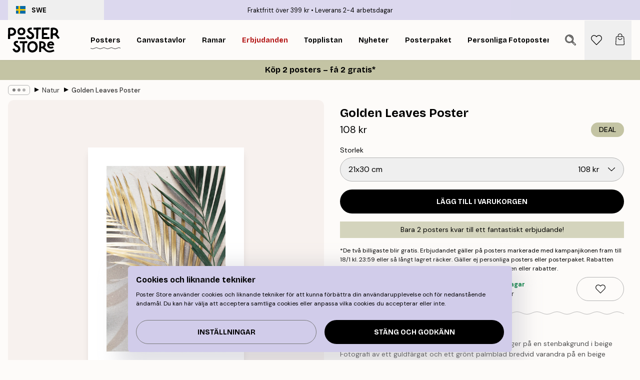

--- FILE ---
content_type: text/html; charset=utf-8
request_url: https://posterstore.se/p/tavlor-posters/natur/golden-leaves-poster/
body_size: 33416
content:
<!DOCTYPE html><html dir="ltr" lang="sv"><head><title>Golden Leaves Poster med tropisk känsla | Poster Store SE</title><meta name="description" content="Gröna och gyllene palmblad på beige stenbakgrund ger en levande känsla till hemmet i denna vackra poster ✅ Happy Prices! ✅ Snabb leverans ✅ Fraktfritt"/><meta charSet="utf-8"/><meta name="viewport" content="initial-scale=1.0, width=device-width"/><link rel="canonical" href="https://posterstore.se/p/tavlor-posters/botanical/green-plants/golden-leaves-poster/"/><link rel="alternate" hrefLang="en-ie" href="https://posterstore.ie/p/posters-prints/botanical/green-plants/golden-leaves-poster/"/><link rel="alternate" hrefLang="no-no" href="https://posterstore.no/p/plakater-posters/botanical/green-plants/golden-leaves-poster/"/><link rel="alternate" hrefLang="en-ca" href="https://posterstore.ca/p/posters-prints/botanical/green-plants/golden-leaves-poster/"/><link rel="alternate" hrefLang="en-us" href="https://posterstore.com/p/posters-prints/botanical/green-plants/golden-leaves-poster/"/><link rel="alternate" hrefLang="en-au" href="https://posterstore.com/au/p/posters-prints/botanical/green-plants/golden-leaves-poster/"/><link rel="alternate" hrefLang="ro-ro" href="https://posterstore.com/ro/p/postere/botanical/green-plants/golden-leaves-poster/"/><link rel="alternate" hrefLang="hu-hu" href="https://posterstore.hu/p/falikepek-poszterek/botanical/green-plants/golden-leaves-poster/"/><link rel="alternate" hrefLang="en-hr" href="https://posterstore.eu/p/posters-prints/botanical/green-plants/golden-leaves-poster/"/><link rel="alternate" hrefLang="cs-cz" href="https://posterstore.cz/p/plakaty-obrazy/botanical/green-plants/golden-leaves-poster/"/><link rel="alternate" hrefLang="en-nz" href="https://posterstore.nz/p/posters-prints/botanical/green-plants/golden-leaves-poster/"/><link rel="alternate" hrefLang="ja-jp" href="https://posterstore.jp/p/E3-83-9D-E3-82-B9-E3-82-BF-E3-83-BC/Botanical/Green-Plants/Golden-Leaves-Poster/"/><link rel="alternate" hrefLang="ko-kr" href="https://posterstore.kr/p/EC-95-84-ED-8A-B8-EC-9B-8C-ED-81-AC--ED-8F-AC-EC-8A-A4-ED-84-B0/Botanical/Green-Plants/Golden-Leaves-Poster/"/><link rel="alternate" hrefLang="de-de" href="https://posterstore.de/p/bilder-poster/botanical/green-plants/golden-leaves-poster/"/><link rel="alternate" hrefLang="fr-fr" href="https://posterstore.fr/p/affiches-posters/botanical/green-plants/golden-leaves-affiche/"/><link rel="alternate" hrefLang="en-gb" href="https://posterstore.co.uk/p/posters-prints/botanical/green-plants/golden-leaves-poster/"/><link rel="alternate" hrefLang="sv-se" href="https://posterstore.se/p/tavlor-posters/botanical/green-plants/golden-leaves-poster/"/><link rel="alternate" hrefLang="da-dk" href="https://posterstore.dk/p/plakater/botanical/green-plants/golden-leaves-poster/"/><link rel="alternate" hrefLang="nl-nl" href="https://posterstore.nl/p/posters/botanical/green-plants/golden-leaves-poster/"/><link rel="alternate" hrefLang="de-at" href="https://posterstore.at/p/poster/botanical/green-plants/golden-leaves-poster/"/><link rel="alternate" hrefLang="it-it" href="https://posterstore.it/p/stampe-poster/botanical/green-plants/golden-leaves-poster/"/><link rel="alternate" hrefLang="es-es" href="https://posterstore.es/p/posters/botanical/green-plants/golden-leaves-poster/"/><link rel="alternate" hrefLang="nl-be" href="https://posterstore.be/p/posters/botanical/green-plants/golden-leaves-poster/"/><link rel="alternate" hrefLang="fi-fi" href="https://posterstore.fi/p/julisteet/botanical/green-plants/golden-leaves-poster/"/><link rel="alternate" hrefLang="de-ch" href="https://posterstore.ch/p/bilder-poster/botanical/green-plants/golden-leaves-poster/"/><link rel="alternate" hrefLang="ar-ae" href="https://posterstore.ae/p/D8-A7-D9-84-D9-84-D9-88-D8-AD-D8-A7-D8-AA--D9-88-D8-A7-D9-84-D9-85-D8-B7-D8-A8-D9-88-D8-B9-D8-A7-D8-AA/Botanical/Green-Plants/Golden-Leaves-Poster/"/><link rel="alternate" hrefLang="pl-pl" href="https://posterstore.pl/p/plakaty-obrazy/botanical/green-plants/golden-leaves-poster/"/><link rel="alternate" hrefLang="fr-ca" href="https://posterstore.ca/fr-ca/p/affiches-posters/botanical/green-plants/golden-leaves-poster/"/><link rel="alternate" hrefLang="es-us" href="https://posterstore.com/es-us/p/posters/botanical/green-plants/golden-leaves-poster/"/><link rel="alternate" hrefLang="it-ch" href="https://posterstore.ch/it-ch/p/stampe-poster/botanical/green-plants/golden-leaves-poster/"/><link rel="alternate" hrefLang="fr-ch" href="https://posterstore.ch/fr-ch/p/affiches-posters/botanical/green-plants/golden-leaves-poster/"/><link rel="alternate" hrefLang="fr-be" href="https://posterstore.be/fr-be/p/affiches-posters/botanical/green-plants/golden-leaves-poster/"/><link rel="alternate" hrefLang="de-be" href="https://posterstore.be/de-be/p/bilder-poster/botanical/green-plants/golden-leaves-poster/"/><link rel="alternate" hrefLang="x-default" href="https://posterstore.com/p/posters-prints/botanical/green-plants/golden-leaves-poster/"/><meta property="og:description" content="Gröna och gyllene palmblad på beige stenbakgrund ger en levande känsla till hemmet i denna vackra poster ✅ Happy Prices! ✅ Snabb leverans ✅ Fraktfritt"/><meta property="og:url" content="https://posterstore.se/p/tavlor-posters/botanical/green-plants/golden-leaves-poster/"/><meta property="og:site_name" content="Poster Store"/><meta property="og:title" content="Golden Leaves Poster"/><meta property="og:type" content="product"/><meta property="og:image" content="https://media.posterstore.com/site_images/685ac6e7e552fc706df5397a_187696020_12058-8.jpg"/><link rel="preload" as="image" imageSrcSet="https://media.posterstore.com/site_images/685ac6de20f7978d2595b334_1359006505_12058-4.jpg?auto=compress%2Cformat&amp;fit=max&amp;w=16 16w, https://media.posterstore.com/site_images/685ac6de20f7978d2595b334_1359006505_12058-4.jpg?auto=compress%2Cformat&amp;fit=max&amp;w=32 32w, https://media.posterstore.com/site_images/685ac6de20f7978d2595b334_1359006505_12058-4.jpg?auto=compress%2Cformat&amp;fit=max&amp;w=48 48w, https://media.posterstore.com/site_images/685ac6de20f7978d2595b334_1359006505_12058-4.jpg?auto=compress%2Cformat&amp;fit=max&amp;w=64 64w, https://media.posterstore.com/site_images/685ac6de20f7978d2595b334_1359006505_12058-4.jpg?auto=compress%2Cformat&amp;fit=max&amp;w=96 96w, https://media.posterstore.com/site_images/685ac6de20f7978d2595b334_1359006505_12058-4.jpg?auto=compress%2Cformat&amp;fit=max&amp;w=128 128w, https://media.posterstore.com/site_images/685ac6de20f7978d2595b334_1359006505_12058-4.jpg?auto=compress%2Cformat&amp;fit=max&amp;w=256 256w, https://media.posterstore.com/site_images/685ac6de20f7978d2595b334_1359006505_12058-4.jpg?auto=compress%2Cformat&amp;fit=max&amp;w=384 384w, https://media.posterstore.com/site_images/685ac6de20f7978d2595b334_1359006505_12058-4.jpg?auto=compress%2Cformat&amp;fit=max&amp;w=640 640w, https://media.posterstore.com/site_images/685ac6de20f7978d2595b334_1359006505_12058-4.jpg?auto=compress%2Cformat&amp;fit=max&amp;w=750 750w, https://media.posterstore.com/site_images/685ac6de20f7978d2595b334_1359006505_12058-4.jpg?auto=compress%2Cformat&amp;fit=max&amp;w=828 828w, https://media.posterstore.com/site_images/685ac6de20f7978d2595b334_1359006505_12058-4.jpg?auto=compress%2Cformat&amp;fit=max&amp;w=1080 1080w, https://media.posterstore.com/site_images/685ac6de20f7978d2595b334_1359006505_12058-4.jpg?auto=compress%2Cformat&amp;fit=max&amp;w=1200 1200w, https://media.posterstore.com/site_images/685ac6de20f7978d2595b334_1359006505_12058-4.jpg?auto=compress%2Cformat&amp;fit=max&amp;w=1920 1920w, https://media.posterstore.com/site_images/685ac6de20f7978d2595b334_1359006505_12058-4.jpg?auto=compress%2Cformat&amp;fit=max&amp;w=2048 2048w, https://media.posterstore.com/site_images/685ac6de20f7978d2595b334_1359006505_12058-4.jpg?auto=compress%2Cformat&amp;fit=max&amp;w=3840 3840w" imageSizes="100%" fetchpriority="high"/><meta name="next-head-count" content="45"/><link rel="shortcut icon" href="/favicon.ico" type="image/x-icon"/><link rel="mask-icon" href="/mask-icon.svg" color="black"/><link rel="apple-touch-icon" href="/touch-icon.png"/><meta name="theme-color" content="#fff" media="(prefers-color-scheme: light)"/><meta name="theme-color" content="#fff" media="(prefers-color-scheme: dark)"/><meta name="theme-color" content="#fff"/><meta name="google" content="notranslate"/><link rel="preload" href="/_next/static/css/657f7231ada061ae.css" as="style" crossorigin="anonymous"/><link rel="stylesheet" href="/_next/static/css/657f7231ada061ae.css" crossorigin="anonymous" data-n-g=""/><link rel="preload" href="/_next/static/css/bdb19ca02405dbf2.css" as="style" crossorigin="anonymous"/><link rel="stylesheet" href="/_next/static/css/bdb19ca02405dbf2.css" crossorigin="anonymous" data-n-p=""/><noscript data-n-css=""></noscript><script defer="" crossorigin="anonymous" nomodule="" src="/_next/static/chunks/polyfills-42372ed130431b0a.js"></script><script defer="" src="/_next/static/chunks/8329.dfa48f0e2c265c41.js" crossorigin="anonymous"></script><script defer="" src="/_next/static/chunks/8873.0787dddb3f1657cd.js" crossorigin="anonymous"></script><script defer="" src="/_next/static/chunks/6329.ecea06c70e067f08.js" crossorigin="anonymous"></script><script src="/_next/static/chunks/webpack-ab4633cded1da041.js" defer="" crossorigin="anonymous"></script><script src="/_next/static/chunks/framework-ad5a2060caaa3ac5.js" defer="" crossorigin="anonymous"></script><script src="/_next/static/chunks/main-bef785a8afe73322.js" defer="" crossorigin="anonymous"></script><script src="/_next/static/chunks/pages/_app-ea06dd5ffb70f672.js" defer="" crossorigin="anonymous"></script><script src="/_next/static/chunks/6028-bba8a1ef98af8e53.js" defer="" crossorigin="anonymous"></script><script src="/_next/static/chunks/5224-856ccd605590fadb.js" defer="" crossorigin="anonymous"></script><script src="/_next/static/chunks/3304-e36d1e9aab382f3c.js" defer="" crossorigin="anonymous"></script><script src="/_next/static/chunks/2835-ca6d2bbaeb61665b.js" defer="" crossorigin="anonymous"></script><script src="/_next/static/chunks/7765-9cd804f32efda6e4.js" defer="" crossorigin="anonymous"></script><script src="/_next/static/chunks/657-2a1e21a7c22c816f.js" defer="" crossorigin="anonymous"></script><script src="/_next/static/chunks/9994-61bb6524e31673fa.js" defer="" crossorigin="anonymous"></script><script src="/_next/static/chunks/7229-d100cceba6bac298.js" defer="" crossorigin="anonymous"></script><script src="/_next/static/chunks/pages/p/%5B...slug%5D-467512545a11faf1.js" defer="" crossorigin="anonymous"></script><script src="/_next/static/9OQJc7y_p_AzOlbP0Wamh/_buildManifest.js" defer="" crossorigin="anonymous"></script><script src="/_next/static/9OQJc7y_p_AzOlbP0Wamh/_ssgManifest.js" defer="" crossorigin="anonymous"></script></head><body class="notranslate"><noscript><iframe title="Google Tag Manager" src="https://www.googletagmanager.com/ns.html?id=GTM-T9G5H8D" height="0" width="0" style="display:none;visibility:hidden"></iframe></noscript><div id="__loading-indicator"></div><div id="__next"><script>history.scrollRestoration = "manual"</script><div id="app" data-project="PS" class="__variable_6e5d6a __variable_fc1bc1 font-body flex min-h-full flex-col"><a href="#main" class="visually-hidden">Skip to main content.</a><aside id="status" class="z-40 h-6 px-4 bg-brand-purple/75 w-content:h-10 relative z-40" aria-label="Status bar"><div class="relative flex items-center w-full h-full m-auto max-w-header"><button class="absolute z-10 items-center hidden w-48 h-full py-1 w-content:flex"><div class="relative flex items-center h-full px-4 text-xs uppercase rounded-md hover:bg-brand-purple active:bg-brand-purple ltr:-left-4 rtl:-right-4"><div class="relative flex me-3" style="min-height:15.4px;min-width:19px"><img alt="Sweden flag icon" aria-hidden="true" loading="lazy" width="640" height="480" decoding="async" data-nimg="1" class="absolute object-cover w-full h-full" style="color:transparent" src="/_next/static/media/se.ad5365b4.svg"/></div><div class="flex items-center h-4"><span class="font-bold" title="Sweden">SWE</span></div></div></button><span></span><div role="region" aria-label="Announcements" class="w-full h-full flex-1 relative"><ul class="flex w-full flex-center h-full"><li aria-posinset="1" aria-setsize="2" class="transition-opacity absolute w-full overflow-hidden flex flex-center opacity-100" style="transition-duration:500ms"><p class="truncate w-content:scale-90">Fraktfritt över 399 kr</p></li><li aria-posinset="2" aria-setsize="2" class="transition-opacity absolute w-full overflow-hidden flex flex-center opacity-0 pointer-events-none" style="transition-duration:200ms"><p class="truncate w-content:scale-90">Leverans 2-4 arbetsdagar</p></li></ul></div></div></aside><header role="banner" class="sticky top-0 z-30" aria-label="Main navigation"><div class="flex h-16 items-center bg-brand-white px-1 shadow-sm lg:h-20 lg:px-4"><nav role="navigation" class="mx-auto flex w-full max-w-header items-center justify-between transition-all duration-500"><a class="flex transition-opacity duration-150 items-center justify-center lg:justify-start active:hover:opacity-60 active:hover:delay-0 active:hover:transition-none lg:w-[165px] max-w-content opacity-0" aria-current="false" href="https://posterstore.se/"><img alt="Poster Store logo" loading="lazy" width="1143" height="557" decoding="async" data-nimg="1" class="lg:h-[50px] h-[32px] lg:my-4 w-auto lg:m-0 m-auto transition-opacity opacity-100 delay-300 lg:delay-500 w-content:delay-0 transition-opacity duration-500 opacity-100 delay-300" style="color:transparent" src="/_next/static/media/logo.efc2cd70.svg"/></a><section id="synapse-popover-group-Rqhr6" aria-label="Site navigation" class="hide-scrollbar me-4 hidden flex-1 overflow-x-auto lg:flex"><div class="group static" data-ph="top-nav"><a class="popover-button flex flex-center flex items-center capitalize font-display font-bold tracking-[0.5px] lg:tracking-[0.56px] text-xs lg:text-sm h-20 px-2.5 lg:px-4 whitespace-nowrap transition-colors duration-300 button-tertiary-active !ps-0" id="synapse-popover-R6qhr6-button" aria-expanded="false" href="https://posterstore.se/tavlor-posters/"><span class="relative flex h-full items-center"><span class="relative tracking-normal">Posters<div class="absolute" style="overflow:hidden;background-image:url(&#x27;data:image/svg+xml;utf8,&lt;svg xmlns=&quot;http://www.w3.org/2000/svg&quot; viewBox=&quot;0 0 100 20&quot; preserveAspectRatio=&quot;none&quot;&gt;&lt;path d=&quot;M0,10 Q25,0 50,10 T100,10&quot; fill=&quot;none&quot; stroke=&quot;%23000&quot; stroke-width=&quot;4&quot; /&gt;&lt;/svg&gt;&#x27;);background-repeat:repeat-x;background-position:center;background-size:15px 5px;width:100%;height:10px;opacity:1"></div></span></span></a></div><div class="group static" data-ph="top-nav"><a class="popover-button flex flex-center flex items-center capitalize font-display font-bold tracking-[0.5px] lg:tracking-[0.56px] text-xs lg:text-sm h-20 px-2.5 lg:px-4 whitespace-nowrap transition-colors duration-300 button-tertiary-active" id="synapse-popover-Raqhr6-button" aria-expanded="false" href="https://posterstore.se/canvas/"><span class="relative flex h-full items-center"><span class="relative tracking-normal">Canvastavlor<div class="absolute !opacity-0 group-hover:!opacity-50" style="overflow:hidden;background-image:url(&#x27;data:image/svg+xml;utf8,&lt;svg xmlns=&quot;http://www.w3.org/2000/svg&quot; viewBox=&quot;0 0 100 20&quot; preserveAspectRatio=&quot;none&quot;&gt;&lt;path d=&quot;M0,10 Q25,0 50,10 T100,10&quot; fill=&quot;none&quot; stroke=&quot;%23000&quot; stroke-width=&quot;4&quot; /&gt;&lt;/svg&gt;&#x27;);background-repeat:repeat-x;background-position:center;background-size:15px 5px;width:100%;height:10px;opacity:1"></div></span></span></a></div><div class="group static" data-ph="top-nav"><a class="popover-button flex flex-center flex items-center capitalize font-display font-bold tracking-[0.5px] lg:tracking-[0.56px] text-xs lg:text-sm h-20 px-2.5 lg:px-4 whitespace-nowrap transition-colors duration-300 button-tertiary-active" id="synapse-popover-Reqhr6-button" aria-expanded="false" href="https://posterstore.se/tavelramar-ramar/"><span class="relative flex h-full items-center"><span class="relative tracking-normal">Ramar<div class="absolute !opacity-0 group-hover:!opacity-50" style="overflow:hidden;background-image:url(&#x27;data:image/svg+xml;utf8,&lt;svg xmlns=&quot;http://www.w3.org/2000/svg&quot; viewBox=&quot;0 0 100 20&quot; preserveAspectRatio=&quot;none&quot;&gt;&lt;path d=&quot;M0,10 Q25,0 50,10 T100,10&quot; fill=&quot;none&quot; stroke=&quot;%23000&quot; stroke-width=&quot;4&quot; /&gt;&lt;/svg&gt;&#x27;);background-repeat:repeat-x;background-position:center;background-size:15px 5px;width:100%;height:10px;opacity:1"></div></span></span></a></div><div class="group" data-ph="top-nav"><a class="popover-button flex flex-center flex items-center capitalize font-display font-bold tracking-[0.5px] lg:tracking-[0.56px] text-xs lg:text-sm h-20 px-2.5 lg:px-4 whitespace-nowrap transition-colors duration-300 button-tertiary-active text-urgent" id="synapse-popover-Riqhr6-button" aria-expanded="false" aria-controls="synapse-popover-Riqhr6" href="https://posterstore.se/rea/"><span class="relative">Erbjudanden<div class="absolute !opacity-0 group-hover:!opacity-50" style="overflow:hidden;background-image:url(&#x27;data:image/svg+xml;utf8,&lt;svg xmlns=&quot;http://www.w3.org/2000/svg&quot; viewBox=&quot;0 0 100 20&quot; preserveAspectRatio=&quot;none&quot;&gt;&lt;path d=&quot;M0,10 Q25,0 50,10 T100,10&quot; fill=&quot;none&quot; stroke=&quot;%23B21010&quot; stroke-width=&quot;4&quot; /&gt;&lt;/svg&gt;&#x27;);background-repeat:repeat-x;background-position:center;background-size:15px 5px;width:100%;height:10px;opacity:1"></div></span></a></div><div class="group" data-ph="top-nav"><a class="popover-button flex flex-center flex items-center capitalize font-display font-bold tracking-[0.5px] lg:tracking-[0.56px] text-xs lg:text-sm h-20 px-2.5 lg:px-4 whitespace-nowrap transition-colors duration-300 button-tertiary-active" id="synapse-popover-Rmqhr6-button" aria-expanded="false" aria-controls="synapse-popover-Rmqhr6" href="https://posterstore.se/tavlor-posters/topplistan-planscher-affischer/"><span class="relative">Topplistan<div class="absolute !opacity-0 group-hover:!opacity-50" style="overflow:hidden;background-image:url(&#x27;data:image/svg+xml;utf8,&lt;svg xmlns=&quot;http://www.w3.org/2000/svg&quot; viewBox=&quot;0 0 100 20&quot; preserveAspectRatio=&quot;none&quot;&gt;&lt;path d=&quot;M0,10 Q25,0 50,10 T100,10&quot; fill=&quot;none&quot; stroke=&quot;%23000&quot; stroke-width=&quot;4&quot; /&gt;&lt;/svg&gt;&#x27;);background-repeat:repeat-x;background-position:center;background-size:15px 5px;width:100%;height:10px;opacity:1"></div></span></a></div><div class="group" data-ph="top-nav"><a class="popover-button flex flex-center flex items-center capitalize font-display font-bold tracking-[0.5px] lg:tracking-[0.56px] text-xs lg:text-sm h-20 px-2.5 lg:px-4 whitespace-nowrap transition-colors duration-300 button-tertiary-active" id="synapse-popover-Rqqhr6-button" aria-expanded="false" aria-controls="synapse-popover-Rqqhr6" href="https://posterstore.se/tavlor-posters/nyheter-prints/"><span class="relative">Nyheter<div class="absolute !opacity-0 group-hover:!opacity-50" style="overflow:hidden;background-image:url(&#x27;data:image/svg+xml;utf8,&lt;svg xmlns=&quot;http://www.w3.org/2000/svg&quot; viewBox=&quot;0 0 100 20&quot; preserveAspectRatio=&quot;none&quot;&gt;&lt;path d=&quot;M0,10 Q25,0 50,10 T100,10&quot; fill=&quot;none&quot; stroke=&quot;%23000&quot; stroke-width=&quot;4&quot; /&gt;&lt;/svg&gt;&#x27;);background-repeat:repeat-x;background-position:center;background-size:15px 5px;width:100%;height:10px;opacity:1"></div></span></a></div><div class="group" data-ph="top-nav"><a class="popover-button flex flex-center flex items-center capitalize font-display font-bold tracking-[0.5px] lg:tracking-[0.56px] text-xs lg:text-sm h-20 px-2.5 lg:px-4 whitespace-nowrap transition-colors duration-300 button-tertiary-active" id="synapse-popover-Ruqhr6-button" aria-expanded="false" aria-controls="synapse-popover-Ruqhr6" href="https://posterstore.se/tavlor-posters/posterpaket/"><span class="relative">Posterpaket<div class="absolute !opacity-0 group-hover:!opacity-50" style="overflow:hidden;background-image:url(&#x27;data:image/svg+xml;utf8,&lt;svg xmlns=&quot;http://www.w3.org/2000/svg&quot; viewBox=&quot;0 0 100 20&quot; preserveAspectRatio=&quot;none&quot;&gt;&lt;path d=&quot;M0,10 Q25,0 50,10 T100,10&quot; fill=&quot;none&quot; stroke=&quot;%23000&quot; stroke-width=&quot;4&quot; /&gt;&lt;/svg&gt;&#x27;);background-repeat:repeat-x;background-position:center;background-size:15px 5px;width:100%;height:10px;opacity:1"></div></span></a></div><div class="group" data-ph="top-nav"><a class="popover-button flex flex-center flex items-center capitalize font-display font-bold tracking-[0.5px] lg:tracking-[0.56px] text-xs lg:text-sm h-20 px-2.5 lg:px-4 whitespace-nowrap transition-colors duration-300 button-tertiary-active" id="synapse-popover-R12qhr6-button" aria-expanded="false" aria-controls="synapse-popover-R12qhr6" href="https://posterstore.se/artwork/"><span class="relative">Personliga Fotoposters<div class="absolute !opacity-0 group-hover:!opacity-50" style="overflow:hidden;background-image:url(&#x27;data:image/svg+xml;utf8,&lt;svg xmlns=&quot;http://www.w3.org/2000/svg&quot; viewBox=&quot;0 0 100 20&quot; preserveAspectRatio=&quot;none&quot;&gt;&lt;path d=&quot;M0,10 Q25,0 50,10 T100,10&quot; fill=&quot;none&quot; stroke=&quot;%23000&quot; stroke-width=&quot;4&quot; /&gt;&lt;/svg&gt;&#x27;);background-repeat:repeat-x;background-position:center;background-size:15px 5px;width:100%;height:10px;opacity:1"></div></span></a></div><div class="group" data-ph="top-nav"><a class="popover-button flex flex-center flex items-center capitalize font-display font-bold tracking-[0.5px] lg:tracking-[0.56px] text-xs lg:text-sm h-20 px-2.5 lg:px-4 whitespace-nowrap transition-colors duration-300 button-tertiary-active" id="synapse-popover-R16qhr6-button" aria-expanded="false" aria-controls="synapse-popover-R16qhr6" href="https://posterstore.se/g/tavelvaggar-inspiration/"><span class="relative">Tavelväggar<div class="absolute !opacity-0 group-hover:!opacity-50" style="overflow:hidden;background-image:url(&#x27;data:image/svg+xml;utf8,&lt;svg xmlns=&quot;http://www.w3.org/2000/svg&quot; viewBox=&quot;0 0 100 20&quot; preserveAspectRatio=&quot;none&quot;&gt;&lt;path d=&quot;M0,10 Q25,0 50,10 T100,10&quot; fill=&quot;none&quot; stroke=&quot;%23000&quot; stroke-width=&quot;4&quot; /&gt;&lt;/svg&gt;&#x27;);background-repeat:repeat-x;background-position:center;background-size:15px 5px;width:100%;height:10px;opacity:1"></div></span></a></div><div class="group" data-ph="top-nav"><a class="popover-button flex flex-center flex items-center capitalize font-display font-bold tracking-[0.5px] lg:tracking-[0.56px] text-xs lg:text-sm h-20 px-2.5 lg:px-4 whitespace-nowrap transition-colors duration-300 button-tertiary-active" id="synapse-popover-R1aqhr6-button" aria-expanded="false" aria-controls="synapse-popover-R1aqhr6" href="https://posterstore.se/sa-skapar-du-din-perfekta-tavelvagg/"><span class="relative">How to Guide<div class="absolute !opacity-0 group-hover:!opacity-50" style="overflow:hidden;background-image:url(&#x27;data:image/svg+xml;utf8,&lt;svg xmlns=&quot;http://www.w3.org/2000/svg&quot; viewBox=&quot;0 0 100 20&quot; preserveAspectRatio=&quot;none&quot;&gt;&lt;path d=&quot;M0,10 Q25,0 50,10 T100,10&quot; fill=&quot;none&quot; stroke=&quot;%23000&quot; stroke-width=&quot;4&quot; /&gt;&lt;/svg&gt;&#x27;);background-repeat:repeat-x;background-position:center;background-size:15px 5px;width:100%;height:10px;opacity:1"></div></span></a></div></section></nav></div></header><a href="https://posterstore.se/promotion/rea/"><aside aria-labelledby="synapse-promotional-banner-R31r6-title" class="flex flex-col flex-center text-center py-2 px-4 z-20 relative group" style="background:#c4c4a4;color:#000"><div class="max-w-header relative w-full"><div class="flex flex-col px-8"><span id="synapse-promotional-banner-R31r6-title" class="h3">Köp 2 posters – få 2 gratis*</span></div></div></aside></a><span></span><main id="main" class="flex-1"><script type="application/ld+json">{
        "@context": "http://schema.org/",
        "@type": "Product",
        "name": "Golden Leaves Poster",
        "description": "- Fotografi av tv&aring; palmblad i gr&ouml;nt och guld som ligger p&aring; en stenbakgrund i beige   Fotografi av ett guldf&auml;rgat och ett gr&ouml;nt palmblad bredvid varandra p&aring; en beige stenbakgrund. Botaniska posters ger mer &auml;n bara ett subtilt f&auml;rginslag i ditt hem, de g&ouml;r att det andas och k&auml;nns mer levande!  Postern &auml;r tryckt med en vit kant runtom som snyggt ramar in motivet.  &nbsp;",
        "sku": "12058",
        "image": "https://media.posterstore.com/site_images/685ac6e7e552fc706df5397a_187696020_12058-8.jpg",
        "url": "https://posterstore.se/tavlor-posters/natur/golden-leaves-poster/",
        "brand": {
          "@type": "Brand",
          "name": "Poster Store"
        },
        "offers": [
          {
              "@type": "Offer",
              "sku": "12058-4",
              "name": "Golden Leaves Poster 21x30 cm",
              "url": "https://posterstore.se/tavlor-posters/natur/golden-leaves-poster/",
              "priceSpecification": [{"@type":"UnitPriceSpecification","price":108,"priceCurrency":"SEK"}],
              "itemCondition": "http://schema.org/NewCondition",
              "availability": "http://schema.org/InStock"
            },{
              "@type": "Offer",
              "sku": "12058-5",
              "name": "Golden Leaves Poster 30x40 cm",
              "url": "https://posterstore.se/tavlor-posters/natur/golden-leaves-poster/",
              "priceSpecification": [{"@type":"UnitPriceSpecification","price":195,"priceCurrency":"SEK"}],
              "itemCondition": "http://schema.org/NewCondition",
              "availability": "http://schema.org/InStock"
            },{
              "@type": "Offer",
              "sku": "12058-8",
              "name": "Golden Leaves Poster 50x70 cm",
              "url": "https://posterstore.se/tavlor-posters/natur/golden-leaves-poster/",
              "priceSpecification": [{"@type":"UnitPriceSpecification","price":315,"priceCurrency":"SEK"}],
              "itemCondition": "http://schema.org/NewCondition",
              "availability": "http://schema.org/InStock"
            },{
              "@type": "Offer",
              "sku": "12058-1",
              "name": "Golden Leaves Poster 70x100 cm",
              "url": "https://posterstore.se/tavlor-posters/natur/golden-leaves-poster/",
              "priceSpecification": [{"@type":"UnitPriceSpecification","price":435,"priceCurrency":"SEK"}],
              "itemCondition": "http://schema.org/NewCondition",
              "availability": "http://schema.org/InStock"
            }
        ]
      }</script><div class="relative mx-auto mb-12 lg:bg-transparent lg:px-4"><div class="mx-auto max-w-header"><nav id="breadcrumbs" class="flex items-center w-full overflow-x-auto hide-scrollbar mask-x-scroll py-2 px-4 lg:-mx-4" aria-label="Breadcrumb" data-ph="breadcrumbs"><div class="sticky start-0 z-10 flex items-center transition-opacity duration-150 shrink-0 opacity-100 delay-150"><div role="presentation" class="flex flex-center h-5 px-2 rounded-md me-2 border border-brand-500"><div class="rounded-full bg-black me-1 last:me-0" style="height:6px;width:6px;opacity:calc(0.5 - 0 * 0.1)"></div><div class="rounded-full bg-black me-1 last:me-0" style="height:6px;width:6px;opacity:calc(0.5 - 1 * 0.1)"></div><div class="rounded-full bg-black me-1 last:me-0" style="height:6px;width:6px;opacity:calc(0.5 - 2 * 0.1)"></div></div><div role="separator" aria-orientation="vertical" class="relative font-bold -top-px text-md start-px rtl-mirror">▸</div></div><ol class="flex flex-nowrap ps-1 ms-2" style="transform:translate3d(0px, 0px, 0px)"><li class="flex flex-nowrap mx-1 transition-opacity group duration-300 ltr:first:-ml-3 rtl:first:-mr-3 opacity-0 pointer-events-none"><a class="flex items-center me-2 group-last:me-0 whitespace-nowrap hover:underline truncate text-black/80 text-xs button-tertiary-active duration-300 transition-colors" tabindex="0" style="max-width:15rem" href="https://posterstore.se/">Poster Store</a><div role="separator" aria-orientation="vertical" class="relative font-bold -top-px text-md start-px rtl-mirror">▸</div></li><li class="flex flex-nowrap mx-1 transition-opacity group duration-300 ltr:first:-ml-3 rtl:first:-mr-3 opacity-0 pointer-events-none"><a class="flex items-center me-2 group-last:me-0 whitespace-nowrap hover:underline truncate text-black/80 text-xs button-tertiary-active duration-300 transition-colors" tabindex="0" style="max-width:15rem" href="https://posterstore.se/tavlor-posters/">Posters</a><div role="separator" aria-orientation="vertical" class="relative font-bold -top-px text-md start-px rtl-mirror">▸</div></li><li class="flex flex-nowrap mx-1 transition-opacity group duration-300 ltr:first:-ml-3 rtl:first:-mr-3 opacity-100"><a class="flex items-center me-2 group-last:me-0 whitespace-nowrap hover:underline truncate text-black/80 text-xs button-tertiary-active duration-300 transition-colors" tabindex="0" style="max-width:15rem" href="https://posterstore.se/tavlor-posters/natur/">Natur</a><div role="separator" aria-orientation="vertical" class="relative font-bold -top-px text-md start-px rtl-mirror">▸</div></li><li class="flex flex-nowrap mx-1 transition-opacity group duration-300 ltr:first:-ml-3 rtl:first:-mr-3 opacity-100"><a class="flex items-center me-2 group-last:me-0 whitespace-nowrap hover:underline truncate font-medium pe-3 text-black/80 text-xs button-tertiary-active duration-300 transition-colors" aria-current="page" tabindex="0" style="max-width:15rem" href="https://posterstore.se/p/tavlor-posters/natur/golden-leaves-poster/">Golden Leaves Poster</a></li></ol></nav></div><div class="relative z-20 m-auto flex h-full max-w-header flex-col items-start lg:flex-row"><div class="h-full w-full min-w-[50%] lg:sticky lg:top-[94px] lg:w-1/2 xl:w-full"><div class="relative mx-4 ms-0 flex h-full" aria-label="Product images"><div class="hide-scrollbar me-4 ms-4 w-14 flex-col overflow-y-auto pe-1 transition-opacity duration-300 ease-in-out xs:w-16 sm:w-20 md:w-32 lg:ms-0 lg:w-20 xl:w-40 2xl:me-6 2xl:w-48 hidden opacity-0 mask-y-scroll" style="max-height:0"><div class="h-px"></div><button class="relative mb-4 h-0 w-full bg-white last:mb-0" disabled="" aria-label="Show image 1" aria-controls="synapse-product-photoswipe-thumbnail-slider-R38ab6-container" aria-owns="synapse-product-photoswipe-thumbnail-slider-R38ab6-slide-0" aria-current="true" style="padding-bottom:142.85000000000002%"><img alt="En poster med ett guldskimrande palmblad och ett mörkgrönt palmblad mot en ljusgrå bakgrund med skuggor." loading="lazy" decoding="async" data-nimg="fill" style="position:absolute;height:100%;width:100%;left:0;top:0;right:0;bottom:0;color:transparent;max-width:100%;background-size:cover;background-position:50% 50%;background-repeat:no-repeat;background-image:url(&quot;data:image/svg+xml;charset=utf-8,%3Csvg xmlns=&#x27;http://www.w3.org/2000/svg&#x27; %3E%3Cfilter id=&#x27;b&#x27; color-interpolation-filters=&#x27;sRGB&#x27;%3E%3CfeGaussianBlur stdDeviation=&#x27;20&#x27;/%3E%3CfeColorMatrix values=&#x27;1 0 0 0 0 0 1 0 0 0 0 0 1 0 0 0 0 0 100 -1&#x27; result=&#x27;s&#x27;/%3E%3CfeFlood x=&#x27;0&#x27; y=&#x27;0&#x27; width=&#x27;100%25&#x27; height=&#x27;100%25&#x27;/%3E%3CfeComposite operator=&#x27;out&#x27; in=&#x27;s&#x27;/%3E%3CfeComposite in2=&#x27;SourceGraphic&#x27;/%3E%3CfeGaussianBlur stdDeviation=&#x27;20&#x27;/%3E%3C/filter%3E%3Cimage width=&#x27;100%25&#x27; height=&#x27;100%25&#x27; x=&#x27;0&#x27; y=&#x27;0&#x27; preserveAspectRatio=&#x27;none&#x27; style=&#x27;filter: url(%23b);&#x27; href=&#x27;[data-uri]&#x27;/%3E%3C/svg%3E&quot;)" sizes="100vw" srcSet="https://media.posterstore.com/site_images/685ac6de20f7978d2595b334_1359006505_12058-4.jpg?auto=compress%2Cformat&amp;fit=max&amp;w=640 640w, https://media.posterstore.com/site_images/685ac6de20f7978d2595b334_1359006505_12058-4.jpg?auto=compress%2Cformat&amp;fit=max&amp;w=750 750w, https://media.posterstore.com/site_images/685ac6de20f7978d2595b334_1359006505_12058-4.jpg?auto=compress%2Cformat&amp;fit=max&amp;w=828 828w, https://media.posterstore.com/site_images/685ac6de20f7978d2595b334_1359006505_12058-4.jpg?auto=compress%2Cformat&amp;fit=max&amp;w=1080 1080w, https://media.posterstore.com/site_images/685ac6de20f7978d2595b334_1359006505_12058-4.jpg?auto=compress%2Cformat&amp;fit=max&amp;w=1200 1200w, https://media.posterstore.com/site_images/685ac6de20f7978d2595b334_1359006505_12058-4.jpg?auto=compress%2Cformat&amp;fit=max&amp;w=1920 1920w, https://media.posterstore.com/site_images/685ac6de20f7978d2595b334_1359006505_12058-4.jpg?auto=compress%2Cformat&amp;fit=max&amp;w=2048 2048w, https://media.posterstore.com/site_images/685ac6de20f7978d2595b334_1359006505_12058-4.jpg?auto=compress%2Cformat&amp;fit=max&amp;w=3840 3840w" src="https://media.posterstore.com/site_images/685ac6de20f7978d2595b334_1359006505_12058-4.jpg?auto=compress%2Cformat&amp;fit=max&amp;w=3840"/><div class="absolute left-0 top-0 h-full w-full bg-black transition-opacity duration-150 opacity-25"></div></button><div class="h-px"></div></div><div id="synapse-product-photoswipe-thumbnail-slider-R38ab6-container" class="w-full flex-1 overflow-hidden ms-4 lg:ms-0"><section aria-label="Product images" class="flex flex-col justify-center"><h2 class="w-full px-4 mb-2 text-center h3 visually-hidden">Product images</h2><div class="flex w-full items-center"><ul id="synapse-slider-R3b8ab6" class="flex-1 grid hide-scrollbar no-highlight overscroll-x-contain transition-opacity drag-safe-area duration-300 justify-center overflow-x-auto opacity-0 pointer-events-none" style="gap:16px;grid-auto-flow:column;scroll-padding:0;grid-auto-columns:calc(100% - 0px - 0px)"><li id="synapse-slider-R3b8ab6-slide-1" class="scroll-snap-start flex flex-center"><div class="flex flex-1 h-full relative flex-center min-w-0 rounded-xl bg-brand-ivory-300"><a id="synapse-product-photoswipe-thumbnail-slider-R38ab6-slide-0" class="flex relative flex-center w-full h-full mx-1 overflow-hidden lg:max-h-screen lg:min-h-[545px!important] xl:min-h-[600px!important] max-w-[320px] md:max-w-[438px] lg:max-w-[981px] min-w-[160px] lg:min-w-[390px] xl:min-w-[438px] px-[10%] py-[15%]" style="width:calc(70.00350017500875vh - 0px)" href="https://media.posterstore.com/site_images/685ac6de20f7978d2595b334_1359006505_12058-4.jpg" data-pswp-width="2000" data-pswp-height="2857" rel="noreferrer" target="_blank" data-photoswipe-item="true"><div class="relative h-0 w-full" style="padding-bottom:142.85000000000002%"><div class="absolute h-full w-full overflow-hidden bg-white object-contain shadow-md md:shadow-lg"><img alt="En poster med ett guldskimrande palmblad och ett mörkgrönt palmblad mot en ljusgrå bakgrund med skuggor." fetchpriority="high" decoding="async" data-nimg="fill" class="z-10" style="position:absolute;height:100%;width:100%;left:0;top:0;right:0;bottom:0;color:transparent;max-width:100%;background-size:cover;background-position:50% 50%;background-repeat:no-repeat;background-image:url(&quot;data:image/svg+xml;charset=utf-8,%3Csvg xmlns=&#x27;http://www.w3.org/2000/svg&#x27; %3E%3Cfilter id=&#x27;b&#x27; color-interpolation-filters=&#x27;sRGB&#x27;%3E%3CfeGaussianBlur stdDeviation=&#x27;20&#x27;/%3E%3CfeColorMatrix values=&#x27;1 0 0 0 0 0 1 0 0 0 0 0 1 0 0 0 0 0 100 -1&#x27; result=&#x27;s&#x27;/%3E%3CfeFlood x=&#x27;0&#x27; y=&#x27;0&#x27; width=&#x27;100%25&#x27; height=&#x27;100%25&#x27;/%3E%3CfeComposite operator=&#x27;out&#x27; in=&#x27;s&#x27;/%3E%3CfeComposite in2=&#x27;SourceGraphic&#x27;/%3E%3CfeGaussianBlur stdDeviation=&#x27;20&#x27;/%3E%3C/filter%3E%3Cimage width=&#x27;100%25&#x27; height=&#x27;100%25&#x27; x=&#x27;0&#x27; y=&#x27;0&#x27; preserveAspectRatio=&#x27;none&#x27; style=&#x27;filter: url(%23b);&#x27; href=&#x27;[data-uri]&#x27;/%3E%3C/svg%3E&quot;)" sizes="100%" srcSet="https://media.posterstore.com/site_images/685ac6de20f7978d2595b334_1359006505_12058-4.jpg?auto=compress%2Cformat&amp;fit=max&amp;w=16 16w, https://media.posterstore.com/site_images/685ac6de20f7978d2595b334_1359006505_12058-4.jpg?auto=compress%2Cformat&amp;fit=max&amp;w=32 32w, https://media.posterstore.com/site_images/685ac6de20f7978d2595b334_1359006505_12058-4.jpg?auto=compress%2Cformat&amp;fit=max&amp;w=48 48w, https://media.posterstore.com/site_images/685ac6de20f7978d2595b334_1359006505_12058-4.jpg?auto=compress%2Cformat&amp;fit=max&amp;w=64 64w, https://media.posterstore.com/site_images/685ac6de20f7978d2595b334_1359006505_12058-4.jpg?auto=compress%2Cformat&amp;fit=max&amp;w=96 96w, https://media.posterstore.com/site_images/685ac6de20f7978d2595b334_1359006505_12058-4.jpg?auto=compress%2Cformat&amp;fit=max&amp;w=128 128w, https://media.posterstore.com/site_images/685ac6de20f7978d2595b334_1359006505_12058-4.jpg?auto=compress%2Cformat&amp;fit=max&amp;w=256 256w, https://media.posterstore.com/site_images/685ac6de20f7978d2595b334_1359006505_12058-4.jpg?auto=compress%2Cformat&amp;fit=max&amp;w=384 384w, https://media.posterstore.com/site_images/685ac6de20f7978d2595b334_1359006505_12058-4.jpg?auto=compress%2Cformat&amp;fit=max&amp;w=640 640w, https://media.posterstore.com/site_images/685ac6de20f7978d2595b334_1359006505_12058-4.jpg?auto=compress%2Cformat&amp;fit=max&amp;w=750 750w, https://media.posterstore.com/site_images/685ac6de20f7978d2595b334_1359006505_12058-4.jpg?auto=compress%2Cformat&amp;fit=max&amp;w=828 828w, https://media.posterstore.com/site_images/685ac6de20f7978d2595b334_1359006505_12058-4.jpg?auto=compress%2Cformat&amp;fit=max&amp;w=1080 1080w, https://media.posterstore.com/site_images/685ac6de20f7978d2595b334_1359006505_12058-4.jpg?auto=compress%2Cformat&amp;fit=max&amp;w=1200 1200w, https://media.posterstore.com/site_images/685ac6de20f7978d2595b334_1359006505_12058-4.jpg?auto=compress%2Cformat&amp;fit=max&amp;w=1920 1920w, https://media.posterstore.com/site_images/685ac6de20f7978d2595b334_1359006505_12058-4.jpg?auto=compress%2Cformat&amp;fit=max&amp;w=2048 2048w, https://media.posterstore.com/site_images/685ac6de20f7978d2595b334_1359006505_12058-4.jpg?auto=compress%2Cformat&amp;fit=max&amp;w=3840 3840w" src="https://media.posterstore.com/site_images/685ac6de20f7978d2595b334_1359006505_12058-4.jpg?auto=compress%2Cformat&amp;fit=max&amp;w=3840"/></div></div></a></div></li></ul></div></section></div></div></div><section class="relative z-10 flex h-full w-full flex-col bg-brand-white px-4 pt-3 lg:sticky lg:w-1/2 xl:min-w-[600px]"><div class="relative pt-3 lg:-mt-3 lg:pt-2"><h1 class="sm:h1 h2 my-1 leading-7">Golden Leaves Poster</h1></div><div class="mb-4"><div class="relative flex items-center justify-between"><span class="flex items-center text-lg"><span aria-label="Price: 108 kr">108 kr</span></span><div class="flex items-center"><div class="flex flex-wrap items-baseline gap-2"><span class="text-center font-medium py-1 px-4 font-medium !rounded-full ms-2" style="background-color:#c4c4a4;color:#000">DEAL</span></div></div></div><span class="whitespace-nowrap text-xs font-medium"></span></div><div class="relative flex flex-col"><div class="flex"><div class="relative flex flex-col w-full mb-4"><label id="synapse-select-R59d8ab6-label" class="pb-1 text-sm w-max" for="synapse-select-R59d8ab6-expander">Storlek</label><div class="relative"><button type="button" id="synapse-select-R59d8ab6-expander" class="min-h-[3rem] ps-4 text-md text-black focus:border-select transition-colors duration-200 rounded-3xl w-full border border-brand-500 flex items-center border z-20" aria-haspopup="listbox" aria-expanded="false" aria-labelledby="synapse-select-R59d8ab6-label"><div class="flex items-center justify-between flex-1 w-full min-w-0 overflow-hidden text-start"><span id="synapse-select-R59d8ab6-placeholder" class="me-2 text-gray-500">Välj ett alternativ...</span></div><div class="flex h-full flex-center w-12"><img alt="Down arrow icon" aria-hidden="true" loading="lazy" width="1000" height="535" decoding="async" data-nimg="1" style="color:transparent;height:calc(14 / 1.67);width:14px" src="/_next/static/media/arrow-down-thin.1cbf503a.svg"/></div></button><ul id="synapse-select-R59d8ab6" role="listbox" tabindex="-1" aria-labelledby="synapse-select-R59d8ab6-label" aria-describedby="synapse-select-R59d8ab6-value" aria-hidden="true" class="flex flex-col min-w-full sm:absolute !opacity-0" style="top:calc(100% - 1px)"><li id="synapse-select-R59d8ab6-option-1" role="option" aria-labelledby="synapse-select-R59d8ab6-option-1-value" aria-selected="true" aria-posinset="1" aria-setsize="4" aria-hidden="true" class="sm:last:mb-0 hover:bg-brand-ivory-300 active:bg-brand-ivory-300 active:duration-0 transition-colors duration-300 group mt-2 mx-2 last:mb-4 rounded-2xl  flex items-center"><button type="button" class="flex items-center justify-between min-w-0 text-start disabled:hover:bg-transparent text-black text-md sm:h-10 gap-2 min-h-[2.75rem] flex-1 px-3 pe-14 sm:pe-12" disabled=""><div class="flex flex-col"><span>21x30 cm</span></div><span class="text-sm flex flex-col"><span class="text-md" aria-label="Price: 108 kr">108 kr</span></span></button><div class="absolute flex border pointer-events-none flex-center border-black rounded-full w-5 h-5 sm:end-3 end-4" style="margin-inline-end:2px"><div class="w-2 h-2 rounded-full" style="background-color:#4A7C61"></div></div></li><li id="synapse-select-R59d8ab6-option-2" role="option" aria-labelledby="synapse-select-R59d8ab6-option-2-value" aria-selected="false" aria-posinset="2" aria-setsize="4" aria-hidden="true" class="sm:last:mb-0 hover:bg-brand-ivory-300 active:bg-brand-ivory-300 active:duration-0 transition-colors duration-300 group mt-2 mx-2 last:mb-4 rounded-2xl  flex items-center"><button type="button" class="flex items-center justify-between min-w-0 text-start disabled:hover:bg-transparent text-black text-md sm:h-10 gap-2 min-h-[2.75rem] flex-1 px-3 pe-14 sm:pe-12" disabled=""><div class="flex flex-col"><span>30x40 cm</span></div><span class="text-sm flex flex-col"><span class="text-md" aria-label="Price: 195 kr">195 kr</span></span></button><div class="absolute flex border pointer-events-none flex-center border-black rounded-full w-5 h-5 sm:end-3 end-4" style="margin-inline-end:2px"></div></li><li id="synapse-select-R59d8ab6-option-3" role="option" aria-labelledby="synapse-select-R59d8ab6-option-3-value" aria-selected="false" aria-posinset="3" aria-setsize="4" aria-hidden="true" class="sm:last:mb-0 hover:bg-brand-ivory-300 active:bg-brand-ivory-300 active:duration-0 transition-colors duration-300 group mt-2 mx-2 last:mb-4 rounded-2xl  flex items-center"><button type="button" class="flex items-center justify-between min-w-0 text-start disabled:hover:bg-transparent text-black text-md sm:h-10 gap-2 min-h-[2.75rem] flex-1 px-3 pe-14 sm:pe-12" disabled=""><div class="flex flex-col"><span>50x70 cm</span></div><span class="text-sm flex flex-col"><span class="text-md" aria-label="Price: 315 kr">315 kr</span></span></button><div class="absolute flex border pointer-events-none flex-center border-black rounded-full w-5 h-5 sm:end-3 end-4" style="margin-inline-end:2px"></div></li><li id="synapse-select-R59d8ab6-option-4" role="option" aria-labelledby="synapse-select-R59d8ab6-option-4-value" aria-selected="false" aria-posinset="4" aria-setsize="4" aria-hidden="true" class="sm:last:mb-0 hover:bg-brand-ivory-300 active:bg-brand-ivory-300 active:duration-0 transition-colors duration-300 group mt-2 mx-2 last:mb-4 rounded-2xl  flex items-center"><button type="button" class="flex items-center justify-between min-w-0 text-start disabled:hover:bg-transparent text-black text-md sm:h-10 gap-2 min-h-[2.75rem] flex-1 px-3 pe-14 sm:pe-12" disabled=""><div class="flex flex-col"><span>70x100 cm</span></div><span class="text-sm flex flex-col"><span class="text-md" aria-label="Price: 435 kr">435 kr</span></span></button><div class="absolute flex border pointer-events-none flex-center border-black rounded-full w-5 h-5 sm:end-3 end-4" style="margin-inline-end:2px"></div></li></ul></div></div></div></div><div class="sticky bottom-0 left-0 z-10 h-xs:static lg:static lg:z-auto px-0 lg:w-full lg:mx-0 w-full"><button class="relative mb-4 button button-primary" data-ph="pdp-add-to-cart">Lägg till i varukorgen<!-- --> </button><span></span></div><span></span><div role="progressbar" class="overflow-hidden rounded-full h-auto w-full rounded-none relative flex mb-4" aria-valuemin="0" aria-valuenow="0" aria-valuemax="9999" style="background-color:rgba(196, 196, 164, 0.7)"><div class="h-full max-w-full -z-10 absolute ease-in-out" style="width:0%;transition-property:width;transition-duration:750ms;background-color:#c4c4a4"></div></div><p class="mb-2 text-tiny">*De två billigaste blir gratis. Erbjudandet gäller på posters markerade med kampanjikonen fram till 18/1 kl. 23:59 eller så långt lagret räcker. Gäller ej personliga posters eller posterpaket. Rabatten dras av i kassan. Kan inte kombineras med andra erbjudanden eller rabatter. </p><section aria-label="Supplementary Product information"><div class="grid w-full grid-cols-12 pb-4"><button class="flex col-span-2 flex-center button button-secondary border-brand-500 group" aria-label="Size guide" data-ph="pdp-size-guide-btn"><img alt="Ruler icon" aria-hidden="true" loading="lazy" width="20" height="20" decoding="async" data-nimg="1" class="duration-300 group-active:duration-0" style="color:transparent" src="/_next/static/media/ruler.96bdd57f.svg"/></button><span></span><div class="flex flex-col flex-1 col-span-8 text-xs text-center flex-center"><span class="text-xs font-bold text-center text-confirm">Leverans 2-4 arbetsdagar</span>Fraktfritt över 399 kr</div><button data-ph="pdp-add-to-favorites" aria-label="Remove this product from wishlist" class="flex col-span-2 flex-center button button-secondary border-brand-500 !min-h-[2.75rem] group transition-colors" style="min-height:20px;min-width:20px"><img alt="Heart icon" aria-hidden="true" loading="lazy" width="20" height="20" decoding="async" data-nimg="1" class="group-active:duration-0 duration-300" style="color:transparent;width:20px;height:20px" src="/_next/static/media/heart-outline.a7762d83.svg"/></button></div><div class="mb-3" style="overflow:hidden;background-image:url(&#x27;data:image/svg+xml;utf8,&lt;svg xmlns=&quot;http://www.w3.org/2000/svg&quot; viewBox=&quot;0 0 100 20&quot; preserveAspectRatio=&quot;none&quot;&gt;&lt;path d=&quot;M0,10 Q25,0 50,10 T100,10&quot; fill=&quot;none&quot; stroke=&quot;%23B3B3B3&quot; stroke-width=&quot;2&quot; /&gt;&lt;/svg&gt;&#x27;);background-repeat:repeat-x;background-position:center;background-size:40px 10px;width:100%;height:15px;opacity:1"></div><div class="flex items-center mb-2 text-confirm" style="min-height:1.5rem"><div class="rounded-full h-4 w-4 flex flex-center me-2 bg-confirm"><img alt="Check icon" aria-hidden="true" loading="lazy" width="8" height="8" decoding="async" data-nimg="1" class="invert" style="color:transparent" src="/_next/static/media/check.1b437f68.svg"/></div>Finns i lager</div><div class="product-description"><div><p><span>- Fotografi av tv&aring; palmblad i gr&ouml;nt och guld som ligger p&aring; en stenbakgrund i beige</span></p><p>Fotografi av ett guldf&auml;rgat och ett gr&ouml;nt palmblad bredvid varandra p&aring; en beige stenbakgrund. Botaniska posters ger mer &auml;n bara ett subtilt f&auml;rginslag i ditt hem, de g&ouml;r att det andas och k&auml;nns mer levande!<br><br>Postern &auml;r tryckt med en vit kant runtom som snyggt ramar in motivet.</p><p>&nbsp;</p></div><div class="mt-4 flex flex-col items-start justify-between sm:flex-row sm:items-end"><div><small class="block text-sm">Ram ingår ej.</small><small class="text-xs">12058-4</small></div></div></div><aside aria-label="Noteworthy features"><ul class="grid grid-cols-1 gap-4 sm:grid-cols-2 md:grid-cols-1 w-content:grid-cols-2"><li class="flex items-center p-2 overflow-hidden rounded-md bg-brand-beige"><img alt="USP image" aria-hidden="true" loading="lazy" width="40" height="40" decoding="async" data-nimg="1" style="color:transparent" src="/_next/static/media/usp-paper.0174fe39.svg"/><div class="flex flex-col ms-1"><span class="text-xs font-medium leading-4 ps-2">200 g / m² premiumpapper</span><span class="text-xs leading-4 text-brand-900 ps-2">med matt ytfinish.</span></div></li><li class="flex items-center p-2 overflow-hidden rounded-md bg-brand-beige"><img alt="USP image" aria-hidden="true" loading="lazy" width="40" height="40" decoding="async" data-nimg="1" style="color:transparent" src="/_next/static/media/usp-glass.f9675c25.svg"/><div class="flex flex-col ms-1"><span class="text-xs font-medium leading-4 ps-2">Ramar av högsta kvalité</span><span class="text-xs leading-4 text-brand-900 ps-2">med kristallklart akrylglas.</span></div></li></ul></aside></section></section></div><div class="m-auto mt-12 max-w-header"><div style="overflow:hidden;background-image:url(&#x27;data:image/svg+xml;utf8,&lt;svg xmlns=&quot;http://www.w3.org/2000/svg&quot; viewBox=&quot;0 0 100 20&quot; preserveAspectRatio=&quot;none&quot;&gt;&lt;path d=&quot;M0,10 Q25,0 50,10 T100,10&quot; fill=&quot;none&quot; stroke=&quot;%23B3B3B3&quot; stroke-width=&quot;2&quot; /&gt;&lt;/svg&gt;&#x27;);background-repeat:repeat-x;background-position:center;background-size:40px 10px;width:100%;height:15px;opacity:1"></div></div></div><div class="relative grid w-full max-w-header grid-cols-1 gap-12 lg:mx-auto w-content:w-[calc(100%-4rem)]"><section aria-label="Andra köpte även" class="mb-12 relative"><h2 class="w-full px-4 mb-2 text-center h3">Andra köpte även</h2><div class="flex w-full items-center"><button class="flex flex-center group z-10 absolute bg-brand-white/90 bg-blur w-12 h-12 shadow-md rounded-full border border-brand-ivory-500 ltr:-left-5 rtl:-right-5 opacity-0" aria-hidden="true" style="min-height:2rem;min-width:2rem" aria-label="Previous - Slide" aria-controls="synapse-slider-Rqab6"><img alt="Left arrow icon" aria-hidden="true" loading="lazy" width="20" height="20" decoding="async" data-nimg="1" class="transition-opacity duration-300 rtl-mirror group-disabled:opacity-25" style="color:transparent;height:20px;width:20px" src="/_next/static/media/arrow-left-thin.12bd2c75.svg"/></button><ul id="synapse-slider-Rqab6" class="flex-1 grid hide-scrollbar no-highlight overscroll-x-contain transition-opacity drag-safe-area duration-300 items-start transition-opacity duration-150 pt-6 opacity-0 justify-center overflow-x-auto opacity-0 pointer-events-none" style="gap:16px;grid-auto-flow:column;scroll-padding:16px;grid-auto-columns:calc(100% - 0px - 0px)"><li id="synapse-slider-Rqab6-slide-1" class="scroll-snap-start flex flex-center"><div class="flex flex-1 h-full relative flex-center min-w-0"><article id="synapse-product-card-R269qab6" aria-labelledby="synapse-product-card-R269qab6-title" aria-describedby="synapse-product-card-R269qab6-price" class="w-full"><a class="block pinterest-enabled relative flex flex-col h-full" href="https://posterstore.se/p/tavlor-posters/botanical/green-plants/golden-palm-poster/"><div class="relative"><div class="group relative h-0 w-full rounded-xl overflow-hidden bg-brand-ivory-300" style="padding-bottom:132%"><div class="absolute w-full transition-opacity transform-center px-[20%] sm:px-[17%]"><img alt="En poster som föreställer två palmblad, ett mörkgrönt och ett guldbrunt, på en ljusgrå bakgrund med skuggor." loading="lazy" width="154" height="215.6" decoding="async" data-nimg="1" class="h-full w-full shadow-md md:shadow-lg" style="color:transparent;max-width:100%;background-size:cover;background-position:50% 50%;background-repeat:no-repeat;background-image:url(&quot;data:image/svg+xml;charset=utf-8,%3Csvg xmlns=&#x27;http://www.w3.org/2000/svg&#x27; viewBox=&#x27;0 0 154 215.6&#x27;%3E%3Cfilter id=&#x27;b&#x27; color-interpolation-filters=&#x27;sRGB&#x27;%3E%3CfeGaussianBlur stdDeviation=&#x27;20&#x27;/%3E%3CfeColorMatrix values=&#x27;1 0 0 0 0 0 1 0 0 0 0 0 1 0 0 0 0 0 100 -1&#x27; result=&#x27;s&#x27;/%3E%3CfeFlood x=&#x27;0&#x27; y=&#x27;0&#x27; width=&#x27;100%25&#x27; height=&#x27;100%25&#x27;/%3E%3CfeComposite operator=&#x27;out&#x27; in=&#x27;s&#x27;/%3E%3CfeComposite in2=&#x27;SourceGraphic&#x27;/%3E%3CfeGaussianBlur stdDeviation=&#x27;20&#x27;/%3E%3C/filter%3E%3Cimage width=&#x27;100%25&#x27; height=&#x27;100%25&#x27; x=&#x27;0&#x27; y=&#x27;0&#x27; preserveAspectRatio=&#x27;none&#x27; style=&#x27;filter: url(%23b);&#x27; href=&#x27;[data-uri]&#x27;/%3E%3C/svg%3E&quot;)" sizes="25vw" srcSet="https://media.posterstore.com/site_images/68599446a9ff5c24497a4f6e_239239925_11509-8.jpg?auto=compress%2Cformat&amp;fit=max&amp;w=256 256w, https://media.posterstore.com/site_images/68599446a9ff5c24497a4f6e_239239925_11509-8.jpg?auto=compress%2Cformat&amp;fit=max&amp;w=384 384w, https://media.posterstore.com/site_images/68599446a9ff5c24497a4f6e_239239925_11509-8.jpg?auto=compress%2Cformat&amp;fit=max&amp;w=640 640w, https://media.posterstore.com/site_images/68599446a9ff5c24497a4f6e_239239925_11509-8.jpg?auto=compress%2Cformat&amp;fit=max&amp;w=750 750w, https://media.posterstore.com/site_images/68599446a9ff5c24497a4f6e_239239925_11509-8.jpg?auto=compress%2Cformat&amp;fit=max&amp;w=828 828w, https://media.posterstore.com/site_images/68599446a9ff5c24497a4f6e_239239925_11509-8.jpg?auto=compress%2Cformat&amp;fit=max&amp;w=1080 1080w, https://media.posterstore.com/site_images/68599446a9ff5c24497a4f6e_239239925_11509-8.jpg?auto=compress%2Cformat&amp;fit=max&amp;w=1200 1200w, https://media.posterstore.com/site_images/68599446a9ff5c24497a4f6e_239239925_11509-8.jpg?auto=compress%2Cformat&amp;fit=max&amp;w=1920 1920w, https://media.posterstore.com/site_images/68599446a9ff5c24497a4f6e_239239925_11509-8.jpg?auto=compress%2Cformat&amp;fit=max&amp;w=2048 2048w, https://media.posterstore.com/site_images/68599446a9ff5c24497a4f6e_239239925_11509-8.jpg?auto=compress%2Cformat&amp;fit=max&amp;w=3840 3840w" src="https://media.posterstore.com/site_images/68599446a9ff5c24497a4f6e_239239925_11509-8.jpg?auto=compress%2Cformat&amp;fit=max&amp;w=3840"/></div></div><div class="flex flex-wrap items-baseline gap-2 absolute top-2 start-2 md:top-3 md:start-3"><span class="text-center font-medium py-0.5 px-2 font-bold text-tiny !rounded-full" style="background-color:#c4c4a4;color:#000">DEAL</span></div><button data-ph="product-card-favorite-button" aria-label="Remove this product from wishlist" class="absolute p-3 md:p-4 end-0 bottom-0 transition duration-300 active:duration-0 active:scale-90 scale-100" style="min-height:20px;min-width:20px"><img alt="Heart icon" aria-hidden="true" loading="lazy" width="20" height="20" decoding="async" data-nimg="1" style="color:transparent;width:20px;height:20px" src="/_next/static/media/heart-outline.a7762d83.svg"/></button></div><span class="-mb-2 mt-3 flex truncate text-xs text-brand-900 sm:mt-1"> </span><section class="relative mt-2 flex h-full flex-1 flex-col overflow-hidden"><p id="synapse-product-card-R269qab6-title" class="truncate pe-7 font-display font-bold hover:underline">Golden Palm Poster</p><span id="synapse-product-card-R269qab6-price" class="font-medium text-xs whitespace-nowrap"><span aria-label="Price: From 108 kr">Från 108 kr</span></span></section></a></article></div></li><li id="synapse-slider-Rqab6-slide-2" class="scroll-snap-start flex flex-center relative"><article id="synapse-product-card-R8a9qab6" aria-labelledby="synapse-product-card-R8a9qab6-title" aria-describedby="synapse-product-card-R8a9qab6-price" class="w-full"><a class="block pinterest-enabled relative flex flex-col h-full" href="https://posterstore.se/p/tavlor-posters/botanical/blommor/brudsloja-poster/"><div class="relative"><div class="group relative h-0 w-full rounded-xl overflow-hidden bg-brand-ivory-300" style="padding-bottom:132%"><div class="absolute w-full transition-opacity transform-center px-[20%] sm:px-[17%] opacity-100"><img alt="Poster med vita brudslöjeblommor mot en ljusblå bakgrund." loading="lazy" width="154" height="110.033" decoding="async" data-nimg="1" class="h-full w-full shadow-md md:shadow-lg" style="color:transparent;max-width:100%;background-size:cover;background-position:50% 50%;background-repeat:no-repeat;background-image:url(&quot;data:image/svg+xml;charset=utf-8,%3Csvg xmlns=&#x27;http://www.w3.org/2000/svg&#x27; viewBox=&#x27;0 0 154 110.033&#x27;%3E%3Cfilter id=&#x27;b&#x27; color-interpolation-filters=&#x27;sRGB&#x27;%3E%3CfeGaussianBlur stdDeviation=&#x27;20&#x27;/%3E%3CfeColorMatrix values=&#x27;1 0 0 0 0 0 1 0 0 0 0 0 1 0 0 0 0 0 100 -1&#x27; result=&#x27;s&#x27;/%3E%3CfeFlood x=&#x27;0&#x27; y=&#x27;0&#x27; width=&#x27;100%25&#x27; height=&#x27;100%25&#x27;/%3E%3CfeComposite operator=&#x27;out&#x27; in=&#x27;s&#x27;/%3E%3CfeComposite in2=&#x27;SourceGraphic&#x27;/%3E%3CfeGaussianBlur stdDeviation=&#x27;20&#x27;/%3E%3C/filter%3E%3Cimage width=&#x27;100%25&#x27; height=&#x27;100%25&#x27; x=&#x27;0&#x27; y=&#x27;0&#x27; preserveAspectRatio=&#x27;none&#x27; style=&#x27;filter: url(%23b);&#x27; href=&#x27;[data-uri]&#x27;/%3E%3C/svg%3E&quot;)" sizes="25vw" srcSet="https://media.posterstore.com/site_images/6863024725436f8361d7624a_1470905952_PS52885-8.jpg?auto=compress%2Cformat&amp;fit=max&amp;w=256 256w, https://media.posterstore.com/site_images/6863024725436f8361d7624a_1470905952_PS52885-8.jpg?auto=compress%2Cformat&amp;fit=max&amp;w=384 384w, https://media.posterstore.com/site_images/6863024725436f8361d7624a_1470905952_PS52885-8.jpg?auto=compress%2Cformat&amp;fit=max&amp;w=640 640w, https://media.posterstore.com/site_images/6863024725436f8361d7624a_1470905952_PS52885-8.jpg?auto=compress%2Cformat&amp;fit=max&amp;w=750 750w, https://media.posterstore.com/site_images/6863024725436f8361d7624a_1470905952_PS52885-8.jpg?auto=compress%2Cformat&amp;fit=max&amp;w=828 828w, https://media.posterstore.com/site_images/6863024725436f8361d7624a_1470905952_PS52885-8.jpg?auto=compress%2Cformat&amp;fit=max&amp;w=1080 1080w, https://media.posterstore.com/site_images/6863024725436f8361d7624a_1470905952_PS52885-8.jpg?auto=compress%2Cformat&amp;fit=max&amp;w=1200 1200w, https://media.posterstore.com/site_images/6863024725436f8361d7624a_1470905952_PS52885-8.jpg?auto=compress%2Cformat&amp;fit=max&amp;w=1920 1920w, https://media.posterstore.com/site_images/6863024725436f8361d7624a_1470905952_PS52885-8.jpg?auto=compress%2Cformat&amp;fit=max&amp;w=2048 2048w, https://media.posterstore.com/site_images/6863024725436f8361d7624a_1470905952_PS52885-8.jpg?auto=compress%2Cformat&amp;fit=max&amp;w=3840 3840w" src="https://media.posterstore.com/site_images/6863024725436f8361d7624a_1470905952_PS52885-8.jpg?auto=compress%2Cformat&amp;fit=max&amp;w=3840"/></div></div><div class="flex flex-wrap items-baseline gap-2 absolute top-2 start-2 md:top-3 md:start-3"><span class="text-center font-medium py-0.5 px-2 font-bold text-tiny !rounded-full" style="background-color:#000;color:#fff">Outlet</span></div><button data-ph="product-card-favorite-button" aria-label="Remove this product from wishlist" class="absolute p-3 md:p-4 end-0 bottom-0 transition duration-300 active:duration-0 active:scale-90 scale-100" style="min-height:20px;min-width:20px"><img alt="Heart icon" aria-hidden="true" loading="lazy" width="20" height="20" decoding="async" data-nimg="1" style="color:transparent;width:20px;height:20px" src="/_next/static/media/heart-outline.a7762d83.svg"/></button></div><span class="-mb-2 mt-3 flex truncate text-xs text-brand-900 sm:mt-1"> </span><section class="relative mt-2 flex h-full flex-1 flex-col overflow-hidden"><p id="synapse-product-card-R8a9qab6-title" class="truncate pe-7 font-display font-bold hover:underline">Brudslöja Poster</p><span id="synapse-product-card-R8a9qab6-price" class="font-medium text-xs whitespace-nowrap"><ins class="text-urgent" aria-label="Sale price: From 32,40 kr">Från 32,40 kr</ins><del class="text-gray-600 ms-1" aria-label="Original price: 108 kr">108 kr</del></span></section></a></article></li><li id="synapse-slider-Rqab6-slide-3" class="scroll-snap-start flex flex-center relative"><article id="synapse-product-card-R8e9qab6" aria-labelledby="synapse-product-card-R8e9qab6-title" aria-describedby="synapse-product-card-R8e9qab6-price" class="w-full"><a class="block pinterest-enabled relative flex flex-col h-full" href="https://posterstore.se/p/tavlor-posters/text-citat/prada-marfa-poster/"><div class="relative"><div class="group relative h-0 w-full rounded-xl overflow-hidden bg-brand-ivory-300" style="padding-bottom:132%"><div class="absolute w-full transition-opacity transform-center px-[20%] sm:px-[17%] opacity-100"><img alt="En poster med texten PRADA MARFA, avståndet 1837 MI och en pil som pekar åt höger." loading="lazy" width="154" height="109.95599999999999" decoding="async" data-nimg="1" class="h-full w-full shadow-md md:shadow-lg" style="color:transparent;max-width:100%;background-size:cover;background-position:50% 50%;background-repeat:no-repeat;background-image:url(&quot;data:image/svg+xml;charset=utf-8,%3Csvg xmlns=&#x27;http://www.w3.org/2000/svg&#x27; viewBox=&#x27;0 0 154 109.95599999999999&#x27;%3E%3Cfilter id=&#x27;b&#x27; color-interpolation-filters=&#x27;sRGB&#x27;%3E%3CfeGaussianBlur stdDeviation=&#x27;20&#x27;/%3E%3CfeColorMatrix values=&#x27;1 0 0 0 0 0 1 0 0 0 0 0 1 0 0 0 0 0 100 -1&#x27; result=&#x27;s&#x27;/%3E%3CfeFlood x=&#x27;0&#x27; y=&#x27;0&#x27; width=&#x27;100%25&#x27; height=&#x27;100%25&#x27;/%3E%3CfeComposite operator=&#x27;out&#x27; in=&#x27;s&#x27;/%3E%3CfeComposite in2=&#x27;SourceGraphic&#x27;/%3E%3CfeGaussianBlur stdDeviation=&#x27;20&#x27;/%3E%3C/filter%3E%3Cimage width=&#x27;100%25&#x27; height=&#x27;100%25&#x27; x=&#x27;0&#x27; y=&#x27;0&#x27; preserveAspectRatio=&#x27;none&#x27; style=&#x27;filter: url(%23b);&#x27; href=&#x27;[data-uri]&#x27;/%3E%3C/svg%3E&quot;)" sizes="25vw" srcSet="https://media.posterstore.com/site_images/6859d802a9ff5c24497a5e00_1772933781_7517-8.jpg?auto=compress%2Cformat&amp;fit=max&amp;w=256 256w, https://media.posterstore.com/site_images/6859d802a9ff5c24497a5e00_1772933781_7517-8.jpg?auto=compress%2Cformat&amp;fit=max&amp;w=384 384w, https://media.posterstore.com/site_images/6859d802a9ff5c24497a5e00_1772933781_7517-8.jpg?auto=compress%2Cformat&amp;fit=max&amp;w=640 640w, https://media.posterstore.com/site_images/6859d802a9ff5c24497a5e00_1772933781_7517-8.jpg?auto=compress%2Cformat&amp;fit=max&amp;w=750 750w, https://media.posterstore.com/site_images/6859d802a9ff5c24497a5e00_1772933781_7517-8.jpg?auto=compress%2Cformat&amp;fit=max&amp;w=828 828w, https://media.posterstore.com/site_images/6859d802a9ff5c24497a5e00_1772933781_7517-8.jpg?auto=compress%2Cformat&amp;fit=max&amp;w=1080 1080w, https://media.posterstore.com/site_images/6859d802a9ff5c24497a5e00_1772933781_7517-8.jpg?auto=compress%2Cformat&amp;fit=max&amp;w=1200 1200w, https://media.posterstore.com/site_images/6859d802a9ff5c24497a5e00_1772933781_7517-8.jpg?auto=compress%2Cformat&amp;fit=max&amp;w=1920 1920w, https://media.posterstore.com/site_images/6859d802a9ff5c24497a5e00_1772933781_7517-8.jpg?auto=compress%2Cformat&amp;fit=max&amp;w=2048 2048w, https://media.posterstore.com/site_images/6859d802a9ff5c24497a5e00_1772933781_7517-8.jpg?auto=compress%2Cformat&amp;fit=max&amp;w=3840 3840w" src="https://media.posterstore.com/site_images/6859d802a9ff5c24497a5e00_1772933781_7517-8.jpg?auto=compress%2Cformat&amp;fit=max&amp;w=3840"/></div></div><div class="flex flex-wrap items-baseline gap-2 absolute top-2 start-2 md:top-3 md:start-3"><span class="text-center font-medium py-0.5 px-2 font-bold text-tiny !rounded-full" style="background-color:#c4c4a4;color:#000">DEAL</span></div><button data-ph="product-card-favorite-button" aria-label="Remove this product from wishlist" class="absolute p-3 md:p-4 end-0 bottom-0 transition duration-300 active:duration-0 active:scale-90 scale-100" style="min-height:20px;min-width:20px"><img alt="Heart icon" aria-hidden="true" loading="lazy" width="20" height="20" decoding="async" data-nimg="1" style="color:transparent;width:20px;height:20px" src="/_next/static/media/heart-outline.a7762d83.svg"/></button></div><span class="-mb-2 mt-3 flex truncate text-xs text-brand-900 sm:mt-1"> </span><section class="relative mt-2 flex h-full flex-1 flex-col overflow-hidden"><p id="synapse-product-card-R8e9qab6-title" class="truncate pe-7 font-display font-bold hover:underline">Prada Marfa Poster</p><span id="synapse-product-card-R8e9qab6-price" class="font-medium text-xs whitespace-nowrap"><span aria-label="Price: From 65 kr">Från 65 kr</span></span></section></a></article></li><li id="synapse-slider-Rqab6-slide-4" class="scroll-snap-start flex flex-center relative"><article id="synapse-product-card-R8i9qab6" aria-labelledby="synapse-product-card-R8i9qab6-title" aria-describedby="synapse-product-card-R8i9qab6-price" class="w-full"><a class="block pinterest-enabled relative flex flex-col h-full" href="https://posterstore.se/p/tavlor-posters/karlek/watercolour-hands-poster/"><div class="relative"><div class="group relative h-0 w-full rounded-xl overflow-hidden bg-brand-ivory-300" style="padding-bottom:132%"><div class="absolute w-full transition-opacity transform-center px-[20%] sm:px-[17%] opacity-100"><img alt="En poster som visar två händer ritade i gråskala, där lillfingrarna är sammanflätade som ett tecken på vänskap eller löfte." loading="lazy" width="154" height="215.6" decoding="async" data-nimg="1" class="h-full w-full shadow-md md:shadow-lg" style="color:transparent;max-width:100%;background-size:cover;background-position:50% 50%;background-repeat:no-repeat;background-image:url(&quot;data:image/svg+xml;charset=utf-8,%3Csvg xmlns=&#x27;http://www.w3.org/2000/svg&#x27; viewBox=&#x27;0 0 154 215.6&#x27;%3E%3Cfilter id=&#x27;b&#x27; color-interpolation-filters=&#x27;sRGB&#x27;%3E%3CfeGaussianBlur stdDeviation=&#x27;20&#x27;/%3E%3CfeColorMatrix values=&#x27;1 0 0 0 0 0 1 0 0 0 0 0 1 0 0 0 0 0 100 -1&#x27; result=&#x27;s&#x27;/%3E%3CfeFlood x=&#x27;0&#x27; y=&#x27;0&#x27; width=&#x27;100%25&#x27; height=&#x27;100%25&#x27;/%3E%3CfeComposite operator=&#x27;out&#x27; in=&#x27;s&#x27;/%3E%3CfeComposite in2=&#x27;SourceGraphic&#x27;/%3E%3CfeGaussianBlur stdDeviation=&#x27;20&#x27;/%3E%3C/filter%3E%3Cimage width=&#x27;100%25&#x27; height=&#x27;100%25&#x27; x=&#x27;0&#x27; y=&#x27;0&#x27; preserveAspectRatio=&#x27;none&#x27; style=&#x27;filter: url(%23b);&#x27; href=&#x27;[data-uri]&#x27;/%3E%3C/svg%3E&quot;)" sizes="25vw" srcSet="https://media.posterstore.com/site_images/685ddd078b7ca77dcb8af930_1474343736_PS50604-8.jpg?auto=compress%2Cformat&amp;fit=max&amp;w=256 256w, https://media.posterstore.com/site_images/685ddd078b7ca77dcb8af930_1474343736_PS50604-8.jpg?auto=compress%2Cformat&amp;fit=max&amp;w=384 384w, https://media.posterstore.com/site_images/685ddd078b7ca77dcb8af930_1474343736_PS50604-8.jpg?auto=compress%2Cformat&amp;fit=max&amp;w=640 640w, https://media.posterstore.com/site_images/685ddd078b7ca77dcb8af930_1474343736_PS50604-8.jpg?auto=compress%2Cformat&amp;fit=max&amp;w=750 750w, https://media.posterstore.com/site_images/685ddd078b7ca77dcb8af930_1474343736_PS50604-8.jpg?auto=compress%2Cformat&amp;fit=max&amp;w=828 828w, https://media.posterstore.com/site_images/685ddd078b7ca77dcb8af930_1474343736_PS50604-8.jpg?auto=compress%2Cformat&amp;fit=max&amp;w=1080 1080w, https://media.posterstore.com/site_images/685ddd078b7ca77dcb8af930_1474343736_PS50604-8.jpg?auto=compress%2Cformat&amp;fit=max&amp;w=1200 1200w, https://media.posterstore.com/site_images/685ddd078b7ca77dcb8af930_1474343736_PS50604-8.jpg?auto=compress%2Cformat&amp;fit=max&amp;w=1920 1920w, https://media.posterstore.com/site_images/685ddd078b7ca77dcb8af930_1474343736_PS50604-8.jpg?auto=compress%2Cformat&amp;fit=max&amp;w=2048 2048w, https://media.posterstore.com/site_images/685ddd078b7ca77dcb8af930_1474343736_PS50604-8.jpg?auto=compress%2Cformat&amp;fit=max&amp;w=3840 3840w" src="https://media.posterstore.com/site_images/685ddd078b7ca77dcb8af930_1474343736_PS50604-8.jpg?auto=compress%2Cformat&amp;fit=max&amp;w=3840"/></div></div><div class="flex flex-wrap items-baseline gap-2 absolute top-2 start-2 md:top-3 md:start-3"><span class="text-center font-medium py-0.5 px-2 font-bold text-tiny !rounded-full" style="background-color:#c4c4a4;color:#000">DEAL</span></div><button data-ph="product-card-favorite-button" aria-label="Remove this product from wishlist" class="absolute p-3 md:p-4 end-0 bottom-0 transition duration-300 active:duration-0 active:scale-90 scale-100" style="min-height:20px;min-width:20px"><img alt="Heart icon" aria-hidden="true" loading="lazy" width="20" height="20" decoding="async" data-nimg="1" style="color:transparent;width:20px;height:20px" src="/_next/static/media/heart-outline.a7762d83.svg"/></button></div><span class="-mb-2 mt-3 flex truncate text-xs text-brand-900 sm:mt-1"> </span><section class="relative mt-2 flex h-full flex-1 flex-col overflow-hidden"><p id="synapse-product-card-R8i9qab6-title" class="truncate pe-7 font-display font-bold hover:underline">Watercolour Hands Poster</p><span id="synapse-product-card-R8i9qab6-price" class="font-medium text-xs whitespace-nowrap"><span aria-label="Price: From 108 kr">Från 108 kr</span></span></section></a></article></li><li id="synapse-slider-Rqab6-slide-5" class="scroll-snap-start flex flex-center relative"><article id="synapse-product-card-R8m9qab6" aria-labelledby="synapse-product-card-R8m9qab6-title" aria-describedby="synapse-product-card-R8m9qab6-price" class="w-full"><a class="block pinterest-enabled relative flex flex-col h-full" href="https://posterstore.se/p/tavlor-posters/fotokonst/eukalyptus-guld-nr2-poster/"><div class="relative"><div class="group relative h-0 w-full rounded-xl overflow-hidden bg-brand-ivory-300" style="padding-bottom:132%"><div class="absolute w-full transition-opacity transform-center px-[20%] sm:px-[17%] opacity-100"><img alt="En poster som visar en gren med gyllene löv, med vita skuggor i bakgrunden." loading="lazy" width="154" height="215.6" decoding="async" data-nimg="1" class="h-full w-full shadow-md md:shadow-lg" style="color:transparent;max-width:100%;background-size:cover;background-position:50% 50%;background-repeat:no-repeat;background-image:url(&quot;data:image/svg+xml;charset=utf-8,%3Csvg xmlns=&#x27;http://www.w3.org/2000/svg&#x27; viewBox=&#x27;0 0 154 215.6&#x27;%3E%3Cfilter id=&#x27;b&#x27; color-interpolation-filters=&#x27;sRGB&#x27;%3E%3CfeGaussianBlur stdDeviation=&#x27;20&#x27;/%3E%3CfeColorMatrix values=&#x27;1 0 0 0 0 0 1 0 0 0 0 0 1 0 0 0 0 0 100 -1&#x27; result=&#x27;s&#x27;/%3E%3CfeFlood x=&#x27;0&#x27; y=&#x27;0&#x27; width=&#x27;100%25&#x27; height=&#x27;100%25&#x27;/%3E%3CfeComposite operator=&#x27;out&#x27; in=&#x27;s&#x27;/%3E%3CfeComposite in2=&#x27;SourceGraphic&#x27;/%3E%3CfeGaussianBlur stdDeviation=&#x27;20&#x27;/%3E%3C/filter%3E%3Cimage width=&#x27;100%25&#x27; height=&#x27;100%25&#x27; x=&#x27;0&#x27; y=&#x27;0&#x27; preserveAspectRatio=&#x27;none&#x27; style=&#x27;filter: url(%23b);&#x27; href=&#x27;[data-uri]&#x27;/%3E%3C/svg%3E&quot;)" sizes="25vw" srcSet="https://media.posterstore.com/site_images/6862d0b125436f8361d75247_1557298941_PS52093-8.jpg?auto=compress%2Cformat&amp;fit=max&amp;w=256 256w, https://media.posterstore.com/site_images/6862d0b125436f8361d75247_1557298941_PS52093-8.jpg?auto=compress%2Cformat&amp;fit=max&amp;w=384 384w, https://media.posterstore.com/site_images/6862d0b125436f8361d75247_1557298941_PS52093-8.jpg?auto=compress%2Cformat&amp;fit=max&amp;w=640 640w, https://media.posterstore.com/site_images/6862d0b125436f8361d75247_1557298941_PS52093-8.jpg?auto=compress%2Cformat&amp;fit=max&amp;w=750 750w, https://media.posterstore.com/site_images/6862d0b125436f8361d75247_1557298941_PS52093-8.jpg?auto=compress%2Cformat&amp;fit=max&amp;w=828 828w, https://media.posterstore.com/site_images/6862d0b125436f8361d75247_1557298941_PS52093-8.jpg?auto=compress%2Cformat&amp;fit=max&amp;w=1080 1080w, https://media.posterstore.com/site_images/6862d0b125436f8361d75247_1557298941_PS52093-8.jpg?auto=compress%2Cformat&amp;fit=max&amp;w=1200 1200w, https://media.posterstore.com/site_images/6862d0b125436f8361d75247_1557298941_PS52093-8.jpg?auto=compress%2Cformat&amp;fit=max&amp;w=1920 1920w, https://media.posterstore.com/site_images/6862d0b125436f8361d75247_1557298941_PS52093-8.jpg?auto=compress%2Cformat&amp;fit=max&amp;w=2048 2048w, https://media.posterstore.com/site_images/6862d0b125436f8361d75247_1557298941_PS52093-8.jpg?auto=compress%2Cformat&amp;fit=max&amp;w=3840 3840w" src="https://media.posterstore.com/site_images/6862d0b125436f8361d75247_1557298941_PS52093-8.jpg?auto=compress%2Cformat&amp;fit=max&amp;w=3840"/></div></div><div class="flex flex-wrap items-baseline gap-2 absolute top-2 start-2 md:top-3 md:start-3"><span class="text-center font-medium py-0.5 px-2 font-bold text-tiny !rounded-full" style="background-color:#c4c4a4;color:#000">DEAL</span></div><button data-ph="product-card-favorite-button" aria-label="Remove this product from wishlist" class="absolute p-3 md:p-4 end-0 bottom-0 transition duration-300 active:duration-0 active:scale-90 scale-100" style="min-height:20px;min-width:20px"><img alt="Heart icon" aria-hidden="true" loading="lazy" width="20" height="20" decoding="async" data-nimg="1" style="color:transparent;width:20px;height:20px" src="/_next/static/media/heart-outline.a7762d83.svg"/></button></div><span class="-mb-2 mt-3 flex truncate text-xs text-brand-900 sm:mt-1"> </span><section class="relative mt-2 flex h-full flex-1 flex-col overflow-hidden"><p id="synapse-product-card-R8m9qab6-title" class="truncate pe-7 font-display font-bold hover:underline">Eukalyptus Guld Nr2 Poster</p><span id="synapse-product-card-R8m9qab6-price" class="font-medium text-xs whitespace-nowrap"><span aria-label="Price: From 108 kr">Från 108 kr</span></span></section></a></article></li><li id="synapse-slider-Rqab6-slide-6" class="scroll-snap-start flex flex-center relative"><article id="synapse-product-card-R8q9qab6" aria-labelledby="synapse-product-card-R8q9qab6-title" aria-describedby="synapse-product-card-R8q9qab6-price" class="w-full"><a class="block pinterest-enabled relative flex flex-col h-full" href="https://posterstore.se/p/tavlor-posters/natur/reed-in-the-wind-poster/"><div class="relative"><div class="group relative h-0 w-full rounded-xl overflow-hidden bg-brand-ivory-300" style="padding-bottom:132%"><div class="absolute w-full transition-opacity transform-center px-[20%] sm:px-[17%] opacity-100"><img alt="En poster som visar en närbild på torkade grässtrån i ljusa, varma beigea och bruna toner med bokeh-effekt." loading="lazy" width="154" height="110.033" decoding="async" data-nimg="1" class="h-full w-full shadow-md md:shadow-lg" style="color:transparent;max-width:100%;background-size:cover;background-position:50% 50%;background-repeat:no-repeat;background-image:url(&quot;data:image/svg+xml;charset=utf-8,%3Csvg xmlns=&#x27;http://www.w3.org/2000/svg&#x27; viewBox=&#x27;0 0 154 110.033&#x27;%3E%3Cfilter id=&#x27;b&#x27; color-interpolation-filters=&#x27;sRGB&#x27;%3E%3CfeGaussianBlur stdDeviation=&#x27;20&#x27;/%3E%3CfeColorMatrix values=&#x27;1 0 0 0 0 0 1 0 0 0 0 0 1 0 0 0 0 0 100 -1&#x27; result=&#x27;s&#x27;/%3E%3CfeFlood x=&#x27;0&#x27; y=&#x27;0&#x27; width=&#x27;100%25&#x27; height=&#x27;100%25&#x27;/%3E%3CfeComposite operator=&#x27;out&#x27; in=&#x27;s&#x27;/%3E%3CfeComposite in2=&#x27;SourceGraphic&#x27;/%3E%3CfeGaussianBlur stdDeviation=&#x27;20&#x27;/%3E%3C/filter%3E%3Cimage width=&#x27;100%25&#x27; height=&#x27;100%25&#x27; x=&#x27;0&#x27; y=&#x27;0&#x27; preserveAspectRatio=&#x27;none&#x27; style=&#x27;filter: url(%23b);&#x27; href=&#x27;[data-uri]&#x27;/%3E%3C/svg%3E&quot;)" sizes="25vw" srcSet="https://media.posterstore.com/site_images/685de09867fd6077b6f2f69b_1477959166_PS50708-8.jpg?auto=compress%2Cformat&amp;fit=max&amp;w=256 256w, https://media.posterstore.com/site_images/685de09867fd6077b6f2f69b_1477959166_PS50708-8.jpg?auto=compress%2Cformat&amp;fit=max&amp;w=384 384w, https://media.posterstore.com/site_images/685de09867fd6077b6f2f69b_1477959166_PS50708-8.jpg?auto=compress%2Cformat&amp;fit=max&amp;w=640 640w, https://media.posterstore.com/site_images/685de09867fd6077b6f2f69b_1477959166_PS50708-8.jpg?auto=compress%2Cformat&amp;fit=max&amp;w=750 750w, https://media.posterstore.com/site_images/685de09867fd6077b6f2f69b_1477959166_PS50708-8.jpg?auto=compress%2Cformat&amp;fit=max&amp;w=828 828w, https://media.posterstore.com/site_images/685de09867fd6077b6f2f69b_1477959166_PS50708-8.jpg?auto=compress%2Cformat&amp;fit=max&amp;w=1080 1080w, https://media.posterstore.com/site_images/685de09867fd6077b6f2f69b_1477959166_PS50708-8.jpg?auto=compress%2Cformat&amp;fit=max&amp;w=1200 1200w, https://media.posterstore.com/site_images/685de09867fd6077b6f2f69b_1477959166_PS50708-8.jpg?auto=compress%2Cformat&amp;fit=max&amp;w=1920 1920w, https://media.posterstore.com/site_images/685de09867fd6077b6f2f69b_1477959166_PS50708-8.jpg?auto=compress%2Cformat&amp;fit=max&amp;w=2048 2048w, https://media.posterstore.com/site_images/685de09867fd6077b6f2f69b_1477959166_PS50708-8.jpg?auto=compress%2Cformat&amp;fit=max&amp;w=3840 3840w" src="https://media.posterstore.com/site_images/685de09867fd6077b6f2f69b_1477959166_PS50708-8.jpg?auto=compress%2Cformat&amp;fit=max&amp;w=3840"/></div></div><div class="flex flex-wrap items-baseline gap-2 absolute top-2 start-2 md:top-3 md:start-3"><span class="text-center font-medium py-0.5 px-2 font-bold text-tiny !rounded-full" style="background-color:#000;color:#fff">Outlet</span></div><button data-ph="product-card-favorite-button" aria-label="Remove this product from wishlist" class="absolute p-3 md:p-4 end-0 bottom-0 transition duration-300 active:duration-0 active:scale-90 scale-100" style="min-height:20px;min-width:20px"><img alt="Heart icon" aria-hidden="true" loading="lazy" width="20" height="20" decoding="async" data-nimg="1" style="color:transparent;width:20px;height:20px" src="/_next/static/media/heart-outline.a7762d83.svg"/></button></div><span class="-mb-2 mt-3 flex truncate text-xs text-brand-900 sm:mt-1"> </span><section class="relative mt-2 flex h-full flex-1 flex-col overflow-hidden"><p id="synapse-product-card-R8q9qab6-title" class="truncate pe-7 font-display font-bold hover:underline">Reed in the Wind Poster</p><span id="synapse-product-card-R8q9qab6-price" class="font-medium text-xs whitespace-nowrap"><ins class="text-urgent" aria-label="Sale price: From 32,40 kr">Från 32,40 kr</ins><del class="text-gray-600 ms-1" aria-label="Original price: 108 kr">108 kr</del></span></section></a></article></li><li id="synapse-slider-Rqab6-slide-7" class="scroll-snap-start flex flex-center relative"><article id="synapse-product-card-R8u9qab6" aria-labelledby="synapse-product-card-R8u9qab6-title" aria-describedby="synapse-product-card-R8u9qab6-price" class="w-full"><a class="block pinterest-enabled relative flex flex-col h-full" href="https://posterstore.se/p/tavlor-posters/kokstavlor-kok/rosa-glass-poster/"><div class="relative"><div class="group relative h-0 w-full rounded-xl overflow-hidden bg-brand-ivory-300" style="padding-bottom:132%"><div class="absolute w-full transition-opacity transform-center px-[20%] sm:px-[17%] opacity-100"><img alt="En poster av en rosa glassvåffla med gyllene strössel och en skopa gyllene glass mot en ljusrosa bakgrund." loading="lazy" width="154" height="215.6" decoding="async" data-nimg="1" class="h-full w-full shadow-md md:shadow-lg" style="color:transparent;max-width:100%;background-size:cover;background-position:50% 50%;background-repeat:no-repeat;background-image:url(&quot;data:image/svg+xml;charset=utf-8,%3Csvg xmlns=&#x27;http://www.w3.org/2000/svg&#x27; viewBox=&#x27;0 0 154 215.6&#x27;%3E%3Cfilter id=&#x27;b&#x27; color-interpolation-filters=&#x27;sRGB&#x27;%3E%3CfeGaussianBlur stdDeviation=&#x27;20&#x27;/%3E%3CfeColorMatrix values=&#x27;1 0 0 0 0 0 1 0 0 0 0 0 1 0 0 0 0 0 100 -1&#x27; result=&#x27;s&#x27;/%3E%3CfeFlood x=&#x27;0&#x27; y=&#x27;0&#x27; width=&#x27;100%25&#x27; height=&#x27;100%25&#x27;/%3E%3CfeComposite operator=&#x27;out&#x27; in=&#x27;s&#x27;/%3E%3CfeComposite in2=&#x27;SourceGraphic&#x27;/%3E%3CfeGaussianBlur stdDeviation=&#x27;20&#x27;/%3E%3C/filter%3E%3Cimage width=&#x27;100%25&#x27; height=&#x27;100%25&#x27; x=&#x27;0&#x27; y=&#x27;0&#x27; preserveAspectRatio=&#x27;none&#x27; style=&#x27;filter: url(%23b);&#x27; href=&#x27;[data-uri]&#x27;/%3E%3C/svg%3E&quot;)" sizes="25vw" srcSet="https://media.posterstore.com/site_images/6862ef1992c536b9cc92a4ed_1270747151_PS52586-8.jpg?auto=compress%2Cformat&amp;fit=max&amp;w=256 256w, https://media.posterstore.com/site_images/6862ef1992c536b9cc92a4ed_1270747151_PS52586-8.jpg?auto=compress%2Cformat&amp;fit=max&amp;w=384 384w, https://media.posterstore.com/site_images/6862ef1992c536b9cc92a4ed_1270747151_PS52586-8.jpg?auto=compress%2Cformat&amp;fit=max&amp;w=640 640w, https://media.posterstore.com/site_images/6862ef1992c536b9cc92a4ed_1270747151_PS52586-8.jpg?auto=compress%2Cformat&amp;fit=max&amp;w=750 750w, https://media.posterstore.com/site_images/6862ef1992c536b9cc92a4ed_1270747151_PS52586-8.jpg?auto=compress%2Cformat&amp;fit=max&amp;w=828 828w, https://media.posterstore.com/site_images/6862ef1992c536b9cc92a4ed_1270747151_PS52586-8.jpg?auto=compress%2Cformat&amp;fit=max&amp;w=1080 1080w, https://media.posterstore.com/site_images/6862ef1992c536b9cc92a4ed_1270747151_PS52586-8.jpg?auto=compress%2Cformat&amp;fit=max&amp;w=1200 1200w, https://media.posterstore.com/site_images/6862ef1992c536b9cc92a4ed_1270747151_PS52586-8.jpg?auto=compress%2Cformat&amp;fit=max&amp;w=1920 1920w, https://media.posterstore.com/site_images/6862ef1992c536b9cc92a4ed_1270747151_PS52586-8.jpg?auto=compress%2Cformat&amp;fit=max&amp;w=2048 2048w, https://media.posterstore.com/site_images/6862ef1992c536b9cc92a4ed_1270747151_PS52586-8.jpg?auto=compress%2Cformat&amp;fit=max&amp;w=3840 3840w" src="https://media.posterstore.com/site_images/6862ef1992c536b9cc92a4ed_1270747151_PS52586-8.jpg?auto=compress%2Cformat&amp;fit=max&amp;w=3840"/></div></div><div class="flex flex-wrap items-baseline gap-2 absolute top-2 start-2 md:top-3 md:start-3"><span class="text-center font-medium py-0.5 px-2 font-bold text-tiny !rounded-full" style="background-color:#c4c4a4;color:#000">DEAL</span></div><button data-ph="product-card-favorite-button" aria-label="Remove this product from wishlist" class="absolute p-3 md:p-4 end-0 bottom-0 transition duration-300 active:duration-0 active:scale-90 scale-100" style="min-height:20px;min-width:20px"><img alt="Heart icon" aria-hidden="true" loading="lazy" width="20" height="20" decoding="async" data-nimg="1" style="color:transparent;width:20px;height:20px" src="/_next/static/media/heart-outline.a7762d83.svg"/></button></div><span class="-mb-2 mt-3 flex truncate text-xs text-brand-900 sm:mt-1"> </span><section class="relative mt-2 flex h-full flex-1 flex-col overflow-hidden"><p id="synapse-product-card-R8u9qab6-title" class="truncate pe-7 font-display font-bold hover:underline">Rosa Glass Poster</p><span id="synapse-product-card-R8u9qab6-price" class="font-medium text-xs whitespace-nowrap"><span aria-label="Price: From 195 kr">Från 195 kr</span></span></section></a></article></li><li id="synapse-slider-Rqab6-slide-8" class="scroll-snap-start flex flex-center relative"><article id="synapse-product-card-R929qab6" aria-labelledby="synapse-product-card-R929qab6-title" aria-describedby="synapse-product-card-R929qab6-price" class="w-full"><a class="block pinterest-enabled relative flex flex-col h-full" href="https://posterstore.se/p/tavlor-posters/fotokonst/wanaka-tree-poster/"><div class="relative"><div class="group relative h-0 w-full rounded-xl overflow-hidden bg-brand-ivory-300" style="padding-bottom:132%"><div class="absolute w-full transition-opacity transform-center px-[20%] sm:px-[17%] opacity-100"><img alt="Svartvit poster av ett träd med fåglar som växer ensamt ur en lugn sjö med spegelbild." loading="lazy" width="154" height="110.033" decoding="async" data-nimg="1" class="h-full w-full shadow-md md:shadow-lg" style="color:transparent;max-width:100%;background-size:cover;background-position:50% 50%;background-repeat:no-repeat;background-image:url(&quot;data:image/svg+xml;charset=utf-8,%3Csvg xmlns=&#x27;http://www.w3.org/2000/svg&#x27; viewBox=&#x27;0 0 154 110.033&#x27;%3E%3Cfilter id=&#x27;b&#x27; color-interpolation-filters=&#x27;sRGB&#x27;%3E%3CfeGaussianBlur stdDeviation=&#x27;20&#x27;/%3E%3CfeColorMatrix values=&#x27;1 0 0 0 0 0 1 0 0 0 0 0 1 0 0 0 0 0 100 -1&#x27; result=&#x27;s&#x27;/%3E%3CfeFlood x=&#x27;0&#x27; y=&#x27;0&#x27; width=&#x27;100%25&#x27; height=&#x27;100%25&#x27;/%3E%3CfeComposite operator=&#x27;out&#x27; in=&#x27;s&#x27;/%3E%3CfeComposite in2=&#x27;SourceGraphic&#x27;/%3E%3CfeGaussianBlur stdDeviation=&#x27;20&#x27;/%3E%3C/filter%3E%3Cimage width=&#x27;100%25&#x27; height=&#x27;100%25&#x27; x=&#x27;0&#x27; y=&#x27;0&#x27; preserveAspectRatio=&#x27;none&#x27; style=&#x27;filter: url(%23b);&#x27; href=&#x27;[data-uri]&#x27;/%3E%3C/svg%3E&quot;)" sizes="25vw" srcSet="https://media.posterstore.com/site_images/6859938bc307ab98cee8c7b8_716556963_11487-8.jpg?auto=compress%2Cformat&amp;fit=max&amp;w=256 256w, https://media.posterstore.com/site_images/6859938bc307ab98cee8c7b8_716556963_11487-8.jpg?auto=compress%2Cformat&amp;fit=max&amp;w=384 384w, https://media.posterstore.com/site_images/6859938bc307ab98cee8c7b8_716556963_11487-8.jpg?auto=compress%2Cformat&amp;fit=max&amp;w=640 640w, https://media.posterstore.com/site_images/6859938bc307ab98cee8c7b8_716556963_11487-8.jpg?auto=compress%2Cformat&amp;fit=max&amp;w=750 750w, https://media.posterstore.com/site_images/6859938bc307ab98cee8c7b8_716556963_11487-8.jpg?auto=compress%2Cformat&amp;fit=max&amp;w=828 828w, https://media.posterstore.com/site_images/6859938bc307ab98cee8c7b8_716556963_11487-8.jpg?auto=compress%2Cformat&amp;fit=max&amp;w=1080 1080w, https://media.posterstore.com/site_images/6859938bc307ab98cee8c7b8_716556963_11487-8.jpg?auto=compress%2Cformat&amp;fit=max&amp;w=1200 1200w, https://media.posterstore.com/site_images/6859938bc307ab98cee8c7b8_716556963_11487-8.jpg?auto=compress%2Cformat&amp;fit=max&amp;w=1920 1920w, https://media.posterstore.com/site_images/6859938bc307ab98cee8c7b8_716556963_11487-8.jpg?auto=compress%2Cformat&amp;fit=max&amp;w=2048 2048w, https://media.posterstore.com/site_images/6859938bc307ab98cee8c7b8_716556963_11487-8.jpg?auto=compress%2Cformat&amp;fit=max&amp;w=3840 3840w" src="https://media.posterstore.com/site_images/6859938bc307ab98cee8c7b8_716556963_11487-8.jpg?auto=compress%2Cformat&amp;fit=max&amp;w=3840"/></div></div><div class="flex flex-wrap items-baseline gap-2 absolute top-2 start-2 md:top-3 md:start-3"><span class="text-center font-medium py-0.5 px-2 font-bold text-tiny !rounded-full" style="background-color:#c4c4a4;color:#000">DEAL</span></div><button data-ph="product-card-favorite-button" aria-label="Remove this product from wishlist" class="absolute p-3 md:p-4 end-0 bottom-0 transition duration-300 active:duration-0 active:scale-90 scale-100" style="min-height:20px;min-width:20px"><img alt="Heart icon" aria-hidden="true" loading="lazy" width="20" height="20" decoding="async" data-nimg="1" style="color:transparent;width:20px;height:20px" src="/_next/static/media/heart-outline.a7762d83.svg"/></button></div><span class="-mb-2 mt-3 flex truncate text-xs text-brand-900 sm:mt-1"> </span><section class="relative mt-2 flex h-full flex-1 flex-col overflow-hidden"><p id="synapse-product-card-R929qab6-title" class="truncate pe-7 font-display font-bold hover:underline">Wanaka Tree Poster</p><span id="synapse-product-card-R929qab6-price" class="font-medium text-xs whitespace-nowrap"><span aria-label="Price: From 108 kr">Från 108 kr</span></span></section></a></article></li><li id="synapse-slider-Rqab6-slide-9" class="scroll-snap-start flex flex-center relative"><article id="synapse-product-card-R969qab6" aria-labelledby="synapse-product-card-R969qab6-title" aria-describedby="synapse-product-card-R969qab6-price" class="w-full"><a class="block pinterest-enabled relative flex flex-col h-full" href="https://posterstore.se/p/all-products/mjuk-fjader-poster/"><div class="relative"><div class="group relative h-0 w-full rounded-xl overflow-hidden bg-brand-ivory-300" style="padding-bottom:132%"><div class="absolute w-full transition-opacity transform-center px-[20%] sm:px-[17%] opacity-100"><img alt="En sepiafärgad poster som visar en detaljerad bild av en ljus, mjuk fjäder i närbild." loading="lazy" width="154" height="215.6" decoding="async" data-nimg="1" class="h-full w-full shadow-md md:shadow-lg" style="color:transparent;max-width:100%;background-size:cover;background-position:50% 50%;background-repeat:no-repeat;background-image:url(&quot;data:image/svg+xml;charset=utf-8,%3Csvg xmlns=&#x27;http://www.w3.org/2000/svg&#x27; viewBox=&#x27;0 0 154 215.6&#x27;%3E%3Cfilter id=&#x27;b&#x27; color-interpolation-filters=&#x27;sRGB&#x27;%3E%3CfeGaussianBlur stdDeviation=&#x27;20&#x27;/%3E%3CfeColorMatrix values=&#x27;1 0 0 0 0 0 1 0 0 0 0 0 1 0 0 0 0 0 100 -1&#x27; result=&#x27;s&#x27;/%3E%3CfeFlood x=&#x27;0&#x27; y=&#x27;0&#x27; width=&#x27;100%25&#x27; height=&#x27;100%25&#x27;/%3E%3CfeComposite operator=&#x27;out&#x27; in=&#x27;s&#x27;/%3E%3CfeComposite in2=&#x27;SourceGraphic&#x27;/%3E%3CfeGaussianBlur stdDeviation=&#x27;20&#x27;/%3E%3C/filter%3E%3Cimage width=&#x27;100%25&#x27; height=&#x27;100%25&#x27; x=&#x27;0&#x27; y=&#x27;0&#x27; preserveAspectRatio=&#x27;none&#x27; style=&#x27;filter: url(%23b);&#x27; href=&#x27;[data-uri]&#x27;/%3E%3C/svg%3E&quot;)" sizes="25vw" srcSet="https://media.posterstore.com/site_images/6862ddf125436f8361d756ec_346667328_PS52347-8.jpg?auto=compress%2Cformat&amp;fit=max&amp;w=256 256w, https://media.posterstore.com/site_images/6862ddf125436f8361d756ec_346667328_PS52347-8.jpg?auto=compress%2Cformat&amp;fit=max&amp;w=384 384w, https://media.posterstore.com/site_images/6862ddf125436f8361d756ec_346667328_PS52347-8.jpg?auto=compress%2Cformat&amp;fit=max&amp;w=640 640w, https://media.posterstore.com/site_images/6862ddf125436f8361d756ec_346667328_PS52347-8.jpg?auto=compress%2Cformat&amp;fit=max&amp;w=750 750w, https://media.posterstore.com/site_images/6862ddf125436f8361d756ec_346667328_PS52347-8.jpg?auto=compress%2Cformat&amp;fit=max&amp;w=828 828w, https://media.posterstore.com/site_images/6862ddf125436f8361d756ec_346667328_PS52347-8.jpg?auto=compress%2Cformat&amp;fit=max&amp;w=1080 1080w, https://media.posterstore.com/site_images/6862ddf125436f8361d756ec_346667328_PS52347-8.jpg?auto=compress%2Cformat&amp;fit=max&amp;w=1200 1200w, https://media.posterstore.com/site_images/6862ddf125436f8361d756ec_346667328_PS52347-8.jpg?auto=compress%2Cformat&amp;fit=max&amp;w=1920 1920w, https://media.posterstore.com/site_images/6862ddf125436f8361d756ec_346667328_PS52347-8.jpg?auto=compress%2Cformat&amp;fit=max&amp;w=2048 2048w, https://media.posterstore.com/site_images/6862ddf125436f8361d756ec_346667328_PS52347-8.jpg?auto=compress%2Cformat&amp;fit=max&amp;w=3840 3840w" src="https://media.posterstore.com/site_images/6862ddf125436f8361d756ec_346667328_PS52347-8.jpg?auto=compress%2Cformat&amp;fit=max&amp;w=3840"/></div></div><div class="flex flex-wrap items-baseline gap-2 absolute top-2 start-2 md:top-3 md:start-3"><span class="text-center font-medium py-0.5 px-2 font-bold text-tiny !rounded-full" style="background-color:#c4c4a4;color:#000">DEAL</span></div><button data-ph="product-card-favorite-button" aria-label="Remove this product from wishlist" class="absolute p-3 md:p-4 end-0 bottom-0 transition duration-300 active:duration-0 active:scale-90 scale-100" style="min-height:20px;min-width:20px"><img alt="Heart icon" aria-hidden="true" loading="lazy" width="20" height="20" decoding="async" data-nimg="1" style="color:transparent;width:20px;height:20px" src="/_next/static/media/heart-outline.a7762d83.svg"/></button></div><span class="-mb-2 mt-3 flex truncate text-xs text-brand-900 sm:mt-1"> </span><section class="relative mt-2 flex h-full flex-1 flex-col overflow-hidden"><p id="synapse-product-card-R969qab6-title" class="truncate pe-7 font-display font-bold hover:underline">Mjuk Fjäder Poster</p><span id="synapse-product-card-R969qab6-price" class="font-medium text-xs whitespace-nowrap"><span aria-label="Price: From 108 kr">Från 108 kr</span></span></section></a></article></li><li id="synapse-slider-Rqab6-slide-10" class="scroll-snap-start flex flex-center relative"><article id="synapse-product-card-R9a9qab6" aria-labelledby="synapse-product-card-R9a9qab6-title" aria-describedby="synapse-product-card-R9a9qab6-price" class="w-full"><a class="block pinterest-enabled relative flex flex-col h-full" href="https://posterstore.se/p/tavlor-posters/botanical/blommor/romantic-dahlias-poster/"><div class="relative"><div class="group relative h-0 w-full rounded-xl overflow-hidden bg-brand-ivory-300" style="padding-bottom:132%"><div class="absolute w-full transition-opacity transform-center px-[20%] sm:px-[17%] opacity-100"><img alt="En poster med en närbild av rosa dahliablommor med detaljerade kronblad och gröna knoppar." loading="lazy" width="154" height="215.6" decoding="async" data-nimg="1" class="h-full w-full shadow-md md:shadow-lg" style="color:transparent;max-width:100%;background-size:cover;background-position:50% 50%;background-repeat:no-repeat;background-image:url(&quot;data:image/svg+xml;charset=utf-8,%3Csvg xmlns=&#x27;http://www.w3.org/2000/svg&#x27; viewBox=&#x27;0 0 154 215.6&#x27;%3E%3Cfilter id=&#x27;b&#x27; color-interpolation-filters=&#x27;sRGB&#x27;%3E%3CfeGaussianBlur stdDeviation=&#x27;20&#x27;/%3E%3CfeColorMatrix values=&#x27;1 0 0 0 0 0 1 0 0 0 0 0 1 0 0 0 0 0 100 -1&#x27; result=&#x27;s&#x27;/%3E%3CfeFlood x=&#x27;0&#x27; y=&#x27;0&#x27; width=&#x27;100%25&#x27; height=&#x27;100%25&#x27;/%3E%3CfeComposite operator=&#x27;out&#x27; in=&#x27;s&#x27;/%3E%3CfeComposite in2=&#x27;SourceGraphic&#x27;/%3E%3CfeGaussianBlur stdDeviation=&#x27;20&#x27;/%3E%3C/filter%3E%3Cimage width=&#x27;100%25&#x27; height=&#x27;100%25&#x27; x=&#x27;0&#x27; y=&#x27;0&#x27; preserveAspectRatio=&#x27;none&#x27; style=&#x27;filter: url(%23b);&#x27; href=&#x27;[data-uri]&#x27;/%3E%3C/svg%3E&quot;)" sizes="25vw" srcSet="https://media.posterstore.com/site_images/6862f677f416e9f1f4002f2b_935866112_PS52767-8.jpg?auto=compress%2Cformat&amp;fit=max&amp;w=256 256w, https://media.posterstore.com/site_images/6862f677f416e9f1f4002f2b_935866112_PS52767-8.jpg?auto=compress%2Cformat&amp;fit=max&amp;w=384 384w, https://media.posterstore.com/site_images/6862f677f416e9f1f4002f2b_935866112_PS52767-8.jpg?auto=compress%2Cformat&amp;fit=max&amp;w=640 640w, https://media.posterstore.com/site_images/6862f677f416e9f1f4002f2b_935866112_PS52767-8.jpg?auto=compress%2Cformat&amp;fit=max&amp;w=750 750w, https://media.posterstore.com/site_images/6862f677f416e9f1f4002f2b_935866112_PS52767-8.jpg?auto=compress%2Cformat&amp;fit=max&amp;w=828 828w, https://media.posterstore.com/site_images/6862f677f416e9f1f4002f2b_935866112_PS52767-8.jpg?auto=compress%2Cformat&amp;fit=max&amp;w=1080 1080w, https://media.posterstore.com/site_images/6862f677f416e9f1f4002f2b_935866112_PS52767-8.jpg?auto=compress%2Cformat&amp;fit=max&amp;w=1200 1200w, https://media.posterstore.com/site_images/6862f677f416e9f1f4002f2b_935866112_PS52767-8.jpg?auto=compress%2Cformat&amp;fit=max&amp;w=1920 1920w, https://media.posterstore.com/site_images/6862f677f416e9f1f4002f2b_935866112_PS52767-8.jpg?auto=compress%2Cformat&amp;fit=max&amp;w=2048 2048w, https://media.posterstore.com/site_images/6862f677f416e9f1f4002f2b_935866112_PS52767-8.jpg?auto=compress%2Cformat&amp;fit=max&amp;w=3840 3840w" src="https://media.posterstore.com/site_images/6862f677f416e9f1f4002f2b_935866112_PS52767-8.jpg?auto=compress%2Cformat&amp;fit=max&amp;w=3840"/></div></div><div class="flex flex-wrap items-baseline gap-2 absolute top-2 start-2 md:top-3 md:start-3"><span class="text-center font-medium py-0.5 px-2 font-bold text-tiny !rounded-full" style="background-color:#000;color:#fff">Outlet</span></div><button data-ph="product-card-favorite-button" aria-label="Remove this product from wishlist" class="absolute p-3 md:p-4 end-0 bottom-0 transition duration-300 active:duration-0 active:scale-90 scale-100" style="min-height:20px;min-width:20px"><img alt="Heart icon" aria-hidden="true" loading="lazy" width="20" height="20" decoding="async" data-nimg="1" style="color:transparent;width:20px;height:20px" src="/_next/static/media/heart-outline.a7762d83.svg"/></button></div><span class="-mb-2 mt-3 flex truncate text-xs text-brand-900 sm:mt-1"> </span><section class="relative mt-2 flex h-full flex-1 flex-col overflow-hidden"><p id="synapse-product-card-R9a9qab6-title" class="truncate pe-7 font-display font-bold hover:underline">Romantic Dahlias Poster</p><span id="synapse-product-card-R9a9qab6-price" class="font-medium text-xs whitespace-nowrap"><ins class="text-urgent" aria-label="Sale price: From 32,40 kr">Från 32,40 kr</ins><del class="text-gray-600 ms-1" aria-label="Original price: 108 kr">108 kr</del></span></section></a></article></li><li id="synapse-slider-Rqab6-slide-11" class="scroll-snap-start flex flex-center relative"><article id="synapse-product-card-R9e9qab6" aria-labelledby="synapse-product-card-R9e9qab6-title" aria-describedby="synapse-product-card-R9e9qab6-price" class="w-full"><a class="block pinterest-enabled relative flex flex-col h-full" href="https://posterstore.se/p/tavlor-posters/fashion-mode/chanel-pase-poster/"><div class="relative"><div class="group relative h-0 w-full rounded-xl overflow-hidden bg-brand-ivory-300" style="padding-bottom:132%"><div class="absolute w-full transition-opacity transform-center px-[20%] sm:px-[17%] opacity-100"><img alt="En poster som visar en hand som håller en Chanel-shoppingkasse genom en vit dörr." loading="lazy" width="154" height="215.6" decoding="async" data-nimg="1" class="h-full w-full shadow-md md:shadow-lg" style="color:transparent;max-width:100%;background-size:cover;background-position:50% 50%;background-repeat:no-repeat;background-image:url(&quot;data:image/svg+xml;charset=utf-8,%3Csvg xmlns=&#x27;http://www.w3.org/2000/svg&#x27; viewBox=&#x27;0 0 154 215.6&#x27;%3E%3Cfilter id=&#x27;b&#x27; color-interpolation-filters=&#x27;sRGB&#x27;%3E%3CfeGaussianBlur stdDeviation=&#x27;20&#x27;/%3E%3CfeColorMatrix values=&#x27;1 0 0 0 0 0 1 0 0 0 0 0 1 0 0 0 0 0 100 -1&#x27; result=&#x27;s&#x27;/%3E%3CfeFlood x=&#x27;0&#x27; y=&#x27;0&#x27; width=&#x27;100%25&#x27; height=&#x27;100%25&#x27;/%3E%3CfeComposite operator=&#x27;out&#x27; in=&#x27;s&#x27;/%3E%3CfeComposite in2=&#x27;SourceGraphic&#x27;/%3E%3CfeGaussianBlur stdDeviation=&#x27;20&#x27;/%3E%3C/filter%3E%3Cimage width=&#x27;100%25&#x27; height=&#x27;100%25&#x27; x=&#x27;0&#x27; y=&#x27;0&#x27; preserveAspectRatio=&#x27;none&#x27; style=&#x27;filter: url(%23b);&#x27; href=&#x27;[data-uri]&#x27;/%3E%3C/svg%3E&quot;)" sizes="25vw" srcSet="https://media.posterstore.com/site_images/686309dc603ad773cc39b1f0_447583979_PS53121-8.jpg?auto=compress%2Cformat&amp;fit=max&amp;w=256 256w, https://media.posterstore.com/site_images/686309dc603ad773cc39b1f0_447583979_PS53121-8.jpg?auto=compress%2Cformat&amp;fit=max&amp;w=384 384w, https://media.posterstore.com/site_images/686309dc603ad773cc39b1f0_447583979_PS53121-8.jpg?auto=compress%2Cformat&amp;fit=max&amp;w=640 640w, https://media.posterstore.com/site_images/686309dc603ad773cc39b1f0_447583979_PS53121-8.jpg?auto=compress%2Cformat&amp;fit=max&amp;w=750 750w, https://media.posterstore.com/site_images/686309dc603ad773cc39b1f0_447583979_PS53121-8.jpg?auto=compress%2Cformat&amp;fit=max&amp;w=828 828w, https://media.posterstore.com/site_images/686309dc603ad773cc39b1f0_447583979_PS53121-8.jpg?auto=compress%2Cformat&amp;fit=max&amp;w=1080 1080w, https://media.posterstore.com/site_images/686309dc603ad773cc39b1f0_447583979_PS53121-8.jpg?auto=compress%2Cformat&amp;fit=max&amp;w=1200 1200w, https://media.posterstore.com/site_images/686309dc603ad773cc39b1f0_447583979_PS53121-8.jpg?auto=compress%2Cformat&amp;fit=max&amp;w=1920 1920w, https://media.posterstore.com/site_images/686309dc603ad773cc39b1f0_447583979_PS53121-8.jpg?auto=compress%2Cformat&amp;fit=max&amp;w=2048 2048w, https://media.posterstore.com/site_images/686309dc603ad773cc39b1f0_447583979_PS53121-8.jpg?auto=compress%2Cformat&amp;fit=max&amp;w=3840 3840w" src="https://media.posterstore.com/site_images/686309dc603ad773cc39b1f0_447583979_PS53121-8.jpg?auto=compress%2Cformat&amp;fit=max&amp;w=3840"/></div></div><div class="flex flex-wrap items-baseline gap-2 absolute top-2 start-2 md:top-3 md:start-3"><span class="text-center font-medium py-0.5 px-2 font-bold text-tiny !rounded-full" style="background-color:#c4c4a4;color:#000">DEAL</span></div><button data-ph="product-card-favorite-button" aria-label="Remove this product from wishlist" class="absolute p-3 md:p-4 end-0 bottom-0 transition duration-300 active:duration-0 active:scale-90 scale-100" style="min-height:20px;min-width:20px"><img alt="Heart icon" aria-hidden="true" loading="lazy" width="20" height="20" decoding="async" data-nimg="1" style="color:transparent;width:20px;height:20px" src="/_next/static/media/heart-outline.a7762d83.svg"/></button></div><span class="-mb-2 mt-3 flex truncate text-xs text-brand-900 sm:mt-1"> </span><section class="relative mt-2 flex h-full flex-1 flex-col overflow-hidden"><p id="synapse-product-card-R9e9qab6-title" class="truncate pe-7 font-display font-bold hover:underline">Chanel Påse Poster</p><span id="synapse-product-card-R9e9qab6-price" class="font-medium text-xs whitespace-nowrap"><span aria-label="Price: From 195 kr">Från 195 kr</span></span></section></a></article></li><li id="synapse-slider-Rqab6-slide-12" class="scroll-snap-start flex flex-center"><div class="flex flex-1 h-full relative flex-center min-w-0"><article id="synapse-product-card-R5i9qab6" aria-labelledby="synapse-product-card-R5i9qab6-title" aria-describedby="synapse-product-card-R5i9qab6-price" class="w-full"><a class="block pinterest-enabled relative flex flex-col h-full" href="https://posterstore.se/p/tavlor-posters/text-citat/gold-home-poster/"><div class="relative"><div class="group relative h-0 w-full rounded-xl overflow-hidden bg-brand-ivory-300" style="padding-bottom:132%"><div class="absolute w-full transition-opacity transform-center px-[20%] sm:px-[17%] opacity-100"><img alt="En poster med texten HOME i guldskimrande versaler på en vit bakgrund, där HOME står i två rader." loading="lazy" width="154" height="215.6" decoding="async" data-nimg="1" class="h-full w-full shadow-md md:shadow-lg" style="color:transparent;max-width:100%;background-size:cover;background-position:50% 50%;background-repeat:no-repeat;background-image:url(&quot;data:image/svg+xml;charset=utf-8,%3Csvg xmlns=&#x27;http://www.w3.org/2000/svg&#x27; viewBox=&#x27;0 0 154 215.6&#x27;%3E%3Cfilter id=&#x27;b&#x27; color-interpolation-filters=&#x27;sRGB&#x27;%3E%3CfeGaussianBlur stdDeviation=&#x27;20&#x27;/%3E%3CfeColorMatrix values=&#x27;1 0 0 0 0 0 1 0 0 0 0 0 1 0 0 0 0 0 100 -1&#x27; result=&#x27;s&#x27;/%3E%3CfeFlood x=&#x27;0&#x27; y=&#x27;0&#x27; width=&#x27;100%25&#x27; height=&#x27;100%25&#x27;/%3E%3CfeComposite operator=&#x27;out&#x27; in=&#x27;s&#x27;/%3E%3CfeComposite in2=&#x27;SourceGraphic&#x27;/%3E%3CfeGaussianBlur stdDeviation=&#x27;20&#x27;/%3E%3C/filter%3E%3Cimage width=&#x27;100%25&#x27; height=&#x27;100%25&#x27; x=&#x27;0&#x27; y=&#x27;0&#x27; preserveAspectRatio=&#x27;none&#x27; style=&#x27;filter: url(%23b);&#x27; href=&#x27;[data-uri]&#x27;/%3E%3C/svg%3E&quot;)" sizes="25vw" srcSet="https://media.posterstore.com/site_images/6862e1ef0b074212f55c751c_855787100_PS52428-8.jpg?auto=compress%2Cformat&amp;fit=max&amp;w=256 256w, https://media.posterstore.com/site_images/6862e1ef0b074212f55c751c_855787100_PS52428-8.jpg?auto=compress%2Cformat&amp;fit=max&amp;w=384 384w, https://media.posterstore.com/site_images/6862e1ef0b074212f55c751c_855787100_PS52428-8.jpg?auto=compress%2Cformat&amp;fit=max&amp;w=640 640w, https://media.posterstore.com/site_images/6862e1ef0b074212f55c751c_855787100_PS52428-8.jpg?auto=compress%2Cformat&amp;fit=max&amp;w=750 750w, https://media.posterstore.com/site_images/6862e1ef0b074212f55c751c_855787100_PS52428-8.jpg?auto=compress%2Cformat&amp;fit=max&amp;w=828 828w, https://media.posterstore.com/site_images/6862e1ef0b074212f55c751c_855787100_PS52428-8.jpg?auto=compress%2Cformat&amp;fit=max&amp;w=1080 1080w, https://media.posterstore.com/site_images/6862e1ef0b074212f55c751c_855787100_PS52428-8.jpg?auto=compress%2Cformat&amp;fit=max&amp;w=1200 1200w, https://media.posterstore.com/site_images/6862e1ef0b074212f55c751c_855787100_PS52428-8.jpg?auto=compress%2Cformat&amp;fit=max&amp;w=1920 1920w, https://media.posterstore.com/site_images/6862e1ef0b074212f55c751c_855787100_PS52428-8.jpg?auto=compress%2Cformat&amp;fit=max&amp;w=2048 2048w, https://media.posterstore.com/site_images/6862e1ef0b074212f55c751c_855787100_PS52428-8.jpg?auto=compress%2Cformat&amp;fit=max&amp;w=3840 3840w" src="https://media.posterstore.com/site_images/6862e1ef0b074212f55c751c_855787100_PS52428-8.jpg?auto=compress%2Cformat&amp;fit=max&amp;w=3840"/></div></div><div class="flex flex-wrap items-baseline gap-2 absolute top-2 start-2 md:top-3 md:start-3"><span class="text-center font-medium py-0.5 px-2 font-bold text-tiny !rounded-full" style="background-color:#c4c4a4;color:#000">DEAL</span></div><button data-ph="product-card-favorite-button" aria-label="Remove this product from wishlist" class="absolute p-3 md:p-4 end-0 bottom-0 transition duration-300 active:duration-0 active:scale-90 scale-100" style="min-height:20px;min-width:20px"><img alt="Heart icon" aria-hidden="true" loading="lazy" width="20" height="20" decoding="async" data-nimg="1" style="color:transparent;width:20px;height:20px" src="/_next/static/media/heart-outline.a7762d83.svg"/></button></div><span class="-mb-2 mt-3 flex truncate text-xs text-brand-900 sm:mt-1"> </span><section class="relative mt-2 flex h-full flex-1 flex-col overflow-hidden"><p id="synapse-product-card-R5i9qab6-title" class="truncate pe-7 font-display font-bold hover:underline">Gold Home Poster</p><span id="synapse-product-card-R5i9qab6-price" class="font-medium text-xs whitespace-nowrap"><span aria-label="Price: From 108 kr">Från 108 kr</span></span></section></a></article></div></li></ul><button class="flex flex-center group z-10 absolute bg-brand-white/90 bg-blur w-12 h-12 shadow-md rounded-full border border-brand-ivory-500 ltr:-right-5 rtl:-left-5 opacity-0 -scale-x-100" aria-hidden="true" style="min-height:2rem;min-width:2rem" aria-label="Next - Slide" aria-controls="synapse-slider-Rqab6"><img alt="Left arrow icon" aria-hidden="true" loading="lazy" width="20" height="20" decoding="async" data-nimg="1" class="transition-opacity duration-300 rtl-mirror group-disabled:opacity-25" style="color:transparent;height:20px;width:20px" src="/_next/static/media/arrow-left-thin.12bd2c75.svg"/></button></div></section></div><div class="relative grid w-full max-w-header grid-cols-1 gap-12 lg:mx-auto w-content:w-[calc(100%-4rem)]"><section aria-label="Inspiration till din tavelvägg" class="mb-12 relative"><h2 class="w-full px-4 mb-2 text-center h3">Inspiration till din tavelvägg</h2><div class="flex w-full items-center"><button class="flex flex-center group z-10 absolute bg-brand-white/90 bg-blur w-12 h-12 shadow-md rounded-full border border-brand-ivory-500 ltr:-left-5 rtl:-right-5 opacity-0" aria-hidden="true" style="min-height:2rem;min-width:2rem" aria-label="Previous - Slide" aria-controls="synapse-slider-R1sab6"><img alt="Left arrow icon" aria-hidden="true" loading="lazy" width="20" height="20" decoding="async" data-nimg="1" class="transition-opacity duration-300 rtl-mirror group-disabled:opacity-25" style="color:transparent;height:20px;width:20px" src="/_next/static/media/arrow-left-thin.12bd2c75.svg"/></button><ul id="synapse-slider-R1sab6" class="flex-1 grid hide-scrollbar no-highlight overscroll-x-contain transition-opacity drag-safe-area duration-300 items-start transition-opacity duration-150 opacity-0 justify-center overflow-x-auto opacity-0 pointer-events-none" style="gap:16px;grid-auto-flow:column;scroll-padding:16px;grid-auto-columns:calc(100% - 0px - 0px)"><li id="synapse-slider-R1sab6-slide-1" class="scroll-snap-start flex flex-center"><div class="flex flex-1 h-full relative flex-center min-w-0"><article title="Upplev våra bästsäljande produkter på en snygg tavelvägg med ekramar. Perfekt stil för vardagsrummet." id="synapse-product-image-slider-Rsab6-0" class="w-full"><a class="block pinterest-enabled rounded-lg overflow-hidden" title="Upplev våra bästsäljande produkter på en snygg tavelvägg med ekramar. Perfekt stil för vardagsrummet." href="https://posterstore.se/g/p/tavelvaggar-inspiration/upplev-vara-bastsaljande-produkter-pa-en-snygg-tavelvagg-med-ekramar-perfekt-stil-for-vardagsrummet/"><div class="group relative h-0 w-full" style="padding-bottom:100%"><img alt="En poster med en solnedgång över böljande kullar i varma, jordnära färger som orange, terrakotta och grönt." aria-hidden="true" loading="lazy" decoding="async" data-nimg="fill" class="object-center object-cover max-h-full" style="position:absolute;height:100%;width:100%;left:0;top:0;right:0;bottom:0;color:transparent;max-width:100%;background-size:cover;background-position:50% 50%;background-repeat:no-repeat;background-image:url(&quot;data:image/svg+xml;charset=utf-8,%3Csvg xmlns=&#x27;http://www.w3.org/2000/svg&#x27; %3E%3Cfilter id=&#x27;b&#x27; color-interpolation-filters=&#x27;sRGB&#x27;%3E%3CfeGaussianBlur stdDeviation=&#x27;20&#x27;/%3E%3CfeColorMatrix values=&#x27;1 0 0 0 0 0 1 0 0 0 0 0 1 0 0 0 0 0 100 -1&#x27; result=&#x27;s&#x27;/%3E%3CfeFlood x=&#x27;0&#x27; y=&#x27;0&#x27; width=&#x27;100%25&#x27; height=&#x27;100%25&#x27;/%3E%3CfeComposite operator=&#x27;out&#x27; in=&#x27;s&#x27;/%3E%3CfeComposite in2=&#x27;SourceGraphic&#x27;/%3E%3CfeGaussianBlur stdDeviation=&#x27;20&#x27;/%3E%3C/filter%3E%3Cimage width=&#x27;100%25&#x27; height=&#x27;100%25&#x27; x=&#x27;0&#x27; y=&#x27;0&#x27; preserveAspectRatio=&#x27;none&#x27; style=&#x27;filter: url(%23b);&#x27; href=&#x27;[data-uri]&#x27;/%3E%3C/svg%3E&quot;)" sizes="100%" srcSet="https://media.posterstore.com/site_images/665f3a0016baa3e028d1c0e6_w20_bestsellers_23_by2m22.jpg?auto=compress%2Cformat&amp;fit=max&amp;w=16 16w, https://media.posterstore.com/site_images/665f3a0016baa3e028d1c0e6_w20_bestsellers_23_by2m22.jpg?auto=compress%2Cformat&amp;fit=max&amp;w=32 32w, https://media.posterstore.com/site_images/665f3a0016baa3e028d1c0e6_w20_bestsellers_23_by2m22.jpg?auto=compress%2Cformat&amp;fit=max&amp;w=48 48w, https://media.posterstore.com/site_images/665f3a0016baa3e028d1c0e6_w20_bestsellers_23_by2m22.jpg?auto=compress%2Cformat&amp;fit=max&amp;w=64 64w, https://media.posterstore.com/site_images/665f3a0016baa3e028d1c0e6_w20_bestsellers_23_by2m22.jpg?auto=compress%2Cformat&amp;fit=max&amp;w=96 96w, https://media.posterstore.com/site_images/665f3a0016baa3e028d1c0e6_w20_bestsellers_23_by2m22.jpg?auto=compress%2Cformat&amp;fit=max&amp;w=128 128w, https://media.posterstore.com/site_images/665f3a0016baa3e028d1c0e6_w20_bestsellers_23_by2m22.jpg?auto=compress%2Cformat&amp;fit=max&amp;w=256 256w, https://media.posterstore.com/site_images/665f3a0016baa3e028d1c0e6_w20_bestsellers_23_by2m22.jpg?auto=compress%2Cformat&amp;fit=max&amp;w=384 384w, https://media.posterstore.com/site_images/665f3a0016baa3e028d1c0e6_w20_bestsellers_23_by2m22.jpg?auto=compress%2Cformat&amp;fit=max&amp;w=640 640w, https://media.posterstore.com/site_images/665f3a0016baa3e028d1c0e6_w20_bestsellers_23_by2m22.jpg?auto=compress%2Cformat&amp;fit=max&amp;w=750 750w, https://media.posterstore.com/site_images/665f3a0016baa3e028d1c0e6_w20_bestsellers_23_by2m22.jpg?auto=compress%2Cformat&amp;fit=max&amp;w=828 828w, https://media.posterstore.com/site_images/665f3a0016baa3e028d1c0e6_w20_bestsellers_23_by2m22.jpg?auto=compress%2Cformat&amp;fit=max&amp;w=1080 1080w, https://media.posterstore.com/site_images/665f3a0016baa3e028d1c0e6_w20_bestsellers_23_by2m22.jpg?auto=compress%2Cformat&amp;fit=max&amp;w=1200 1200w, https://media.posterstore.com/site_images/665f3a0016baa3e028d1c0e6_w20_bestsellers_23_by2m22.jpg?auto=compress%2Cformat&amp;fit=max&amp;w=1920 1920w, https://media.posterstore.com/site_images/665f3a0016baa3e028d1c0e6_w20_bestsellers_23_by2m22.jpg?auto=compress%2Cformat&amp;fit=max&amp;w=2048 2048w, https://media.posterstore.com/site_images/665f3a0016baa3e028d1c0e6_w20_bestsellers_23_by2m22.jpg?auto=compress%2Cformat&amp;fit=max&amp;w=3840 3840w" src="https://media.posterstore.com/site_images/665f3a0016baa3e028d1c0e6_w20_bestsellers_23_by2m22.jpg?auto=compress%2Cformat&amp;fit=max&amp;w=3840"/></div></a></article></div></li><li id="synapse-slider-R1sab6-slide-2" class="scroll-snap-start flex flex-center relative"><article title="Romantic Prints tavelvägg" id="synapse-product-image-slider-Rsab6-1" class="w-full"><a class="block pinterest-enabled rounded-lg overflow-hidden" title="Romantic Prints tavelvägg" href="https://posterstore.se/g/p/tavelvaggar-inspiration/romantic-prints-tavelvagg/"><div class="group relative h-0 w-full" style="padding-bottom:100%"><img alt="En romantisk tavelvägg med detaljer från Paris och blommiga motiv i rosa, grått och beige." aria-hidden="true" loading="lazy" decoding="async" data-nimg="fill" class="object-center object-cover max-h-full" style="position:absolute;height:100%;width:100%;left:0;top:0;right:0;bottom:0;color:transparent;max-width:100%;background-size:cover;background-position:50% 50%;background-repeat:no-repeat;background-image:url(&quot;data:image/svg+xml;charset=utf-8,%3Csvg xmlns=&#x27;http://www.w3.org/2000/svg&#x27; %3E%3Cfilter id=&#x27;b&#x27; color-interpolation-filters=&#x27;sRGB&#x27;%3E%3CfeGaussianBlur stdDeviation=&#x27;20&#x27;/%3E%3CfeColorMatrix values=&#x27;1 0 0 0 0 0 1 0 0 0 0 0 1 0 0 0 0 0 100 -1&#x27; result=&#x27;s&#x27;/%3E%3CfeFlood x=&#x27;0&#x27; y=&#x27;0&#x27; width=&#x27;100%25&#x27; height=&#x27;100%25&#x27;/%3E%3CfeComposite operator=&#x27;out&#x27; in=&#x27;s&#x27;/%3E%3CfeComposite in2=&#x27;SourceGraphic&#x27;/%3E%3CfeGaussianBlur stdDeviation=&#x27;20&#x27;/%3E%3C/filter%3E%3Cimage width=&#x27;100%25&#x27; height=&#x27;100%25&#x27; x=&#x27;0&#x27; y=&#x27;0&#x27; preserveAspectRatio=&#x27;none&#x27; style=&#x27;filter: url(%23b);&#x27; href=&#x27;[data-uri]&#x27;/%3E%3C/svg%3E&quot;)" sizes="100%" srcSet="https://media.posterstore.com/site_images/6731192e8623ad4c0f6388b0_PS50997-8%2C%20PS52207-8%2C%20PS50986-8%2C%2012494-5P%2C%20PS52903-5P%2C%20PS50003-5%2C%20PS50604-5%2C%2014778-8%2C%2015356-8.jpg?auto=compress%2Cformat&amp;fit=max&amp;w=16 16w, https://media.posterstore.com/site_images/6731192e8623ad4c0f6388b0_PS50997-8%2C%20PS52207-8%2C%20PS50986-8%2C%2012494-5P%2C%20PS52903-5P%2C%20PS50003-5%2C%20PS50604-5%2C%2014778-8%2C%2015356-8.jpg?auto=compress%2Cformat&amp;fit=max&amp;w=32 32w, https://media.posterstore.com/site_images/6731192e8623ad4c0f6388b0_PS50997-8%2C%20PS52207-8%2C%20PS50986-8%2C%2012494-5P%2C%20PS52903-5P%2C%20PS50003-5%2C%20PS50604-5%2C%2014778-8%2C%2015356-8.jpg?auto=compress%2Cformat&amp;fit=max&amp;w=48 48w, https://media.posterstore.com/site_images/6731192e8623ad4c0f6388b0_PS50997-8%2C%20PS52207-8%2C%20PS50986-8%2C%2012494-5P%2C%20PS52903-5P%2C%20PS50003-5%2C%20PS50604-5%2C%2014778-8%2C%2015356-8.jpg?auto=compress%2Cformat&amp;fit=max&amp;w=64 64w, https://media.posterstore.com/site_images/6731192e8623ad4c0f6388b0_PS50997-8%2C%20PS52207-8%2C%20PS50986-8%2C%2012494-5P%2C%20PS52903-5P%2C%20PS50003-5%2C%20PS50604-5%2C%2014778-8%2C%2015356-8.jpg?auto=compress%2Cformat&amp;fit=max&amp;w=96 96w, https://media.posterstore.com/site_images/6731192e8623ad4c0f6388b0_PS50997-8%2C%20PS52207-8%2C%20PS50986-8%2C%2012494-5P%2C%20PS52903-5P%2C%20PS50003-5%2C%20PS50604-5%2C%2014778-8%2C%2015356-8.jpg?auto=compress%2Cformat&amp;fit=max&amp;w=128 128w, https://media.posterstore.com/site_images/6731192e8623ad4c0f6388b0_PS50997-8%2C%20PS52207-8%2C%20PS50986-8%2C%2012494-5P%2C%20PS52903-5P%2C%20PS50003-5%2C%20PS50604-5%2C%2014778-8%2C%2015356-8.jpg?auto=compress%2Cformat&amp;fit=max&amp;w=256 256w, https://media.posterstore.com/site_images/6731192e8623ad4c0f6388b0_PS50997-8%2C%20PS52207-8%2C%20PS50986-8%2C%2012494-5P%2C%20PS52903-5P%2C%20PS50003-5%2C%20PS50604-5%2C%2014778-8%2C%2015356-8.jpg?auto=compress%2Cformat&amp;fit=max&amp;w=384 384w, https://media.posterstore.com/site_images/6731192e8623ad4c0f6388b0_PS50997-8%2C%20PS52207-8%2C%20PS50986-8%2C%2012494-5P%2C%20PS52903-5P%2C%20PS50003-5%2C%20PS50604-5%2C%2014778-8%2C%2015356-8.jpg?auto=compress%2Cformat&amp;fit=max&amp;w=640 640w, https://media.posterstore.com/site_images/6731192e8623ad4c0f6388b0_PS50997-8%2C%20PS52207-8%2C%20PS50986-8%2C%2012494-5P%2C%20PS52903-5P%2C%20PS50003-5%2C%20PS50604-5%2C%2014778-8%2C%2015356-8.jpg?auto=compress%2Cformat&amp;fit=max&amp;w=750 750w, https://media.posterstore.com/site_images/6731192e8623ad4c0f6388b0_PS50997-8%2C%20PS52207-8%2C%20PS50986-8%2C%2012494-5P%2C%20PS52903-5P%2C%20PS50003-5%2C%20PS50604-5%2C%2014778-8%2C%2015356-8.jpg?auto=compress%2Cformat&amp;fit=max&amp;w=828 828w, https://media.posterstore.com/site_images/6731192e8623ad4c0f6388b0_PS50997-8%2C%20PS52207-8%2C%20PS50986-8%2C%2012494-5P%2C%20PS52903-5P%2C%20PS50003-5%2C%20PS50604-5%2C%2014778-8%2C%2015356-8.jpg?auto=compress%2Cformat&amp;fit=max&amp;w=1080 1080w, https://media.posterstore.com/site_images/6731192e8623ad4c0f6388b0_PS50997-8%2C%20PS52207-8%2C%20PS50986-8%2C%2012494-5P%2C%20PS52903-5P%2C%20PS50003-5%2C%20PS50604-5%2C%2014778-8%2C%2015356-8.jpg?auto=compress%2Cformat&amp;fit=max&amp;w=1200 1200w, https://media.posterstore.com/site_images/6731192e8623ad4c0f6388b0_PS50997-8%2C%20PS52207-8%2C%20PS50986-8%2C%2012494-5P%2C%20PS52903-5P%2C%20PS50003-5%2C%20PS50604-5%2C%2014778-8%2C%2015356-8.jpg?auto=compress%2Cformat&amp;fit=max&amp;w=1920 1920w, https://media.posterstore.com/site_images/6731192e8623ad4c0f6388b0_PS50997-8%2C%20PS52207-8%2C%20PS50986-8%2C%2012494-5P%2C%20PS52903-5P%2C%20PS50003-5%2C%20PS50604-5%2C%2014778-8%2C%2015356-8.jpg?auto=compress%2Cformat&amp;fit=max&amp;w=2048 2048w, https://media.posterstore.com/site_images/6731192e8623ad4c0f6388b0_PS50997-8%2C%20PS52207-8%2C%20PS50986-8%2C%2012494-5P%2C%20PS52903-5P%2C%20PS50003-5%2C%20PS50604-5%2C%2014778-8%2C%2015356-8.jpg?auto=compress%2Cformat&amp;fit=max&amp;w=3840 3840w" src="https://media.posterstore.com/site_images/6731192e8623ad4c0f6388b0_PS50997-8%2C%20PS52207-8%2C%20PS50986-8%2C%2012494-5P%2C%20PS52903-5P%2C%20PS50003-5%2C%20PS50604-5%2C%2014778-8%2C%2015356-8.jpg?auto=compress%2Cformat&amp;fit=max&amp;w=3840"/></div></a></article></li><li id="synapse-slider-R1sab6-slide-3" class="scroll-snap-start flex flex-center relative"><article title="Popular beige tavelvägg" id="synapse-product-image-slider-Rsab6-2" class="w-full"><a class="block pinterest-enabled rounded-lg overflow-hidden" title="Popular beige tavelvägg" href="https://posterstore.se/g/p/tavelvaggar-inspiration/popular-beige-tavelvagg/"><div class="group relative h-0 w-full" style="padding-bottom:100%"><img alt="En tavelvägg med sju tavlor i olika storlekar och guldiga samt svarta ramar, ovanför en vit byrå." aria-hidden="true" loading="lazy" decoding="async" data-nimg="fill" class="object-center object-cover max-h-full" style="position:absolute;height:100%;width:100%;left:0;top:0;right:0;bottom:0;color:transparent;max-width:100%;background-size:cover;background-position:50% 50%;background-repeat:no-repeat;background-image:url(&quot;data:image/svg+xml;charset=utf-8,%3Csvg xmlns=&#x27;http://www.w3.org/2000/svg&#x27; %3E%3Cfilter id=&#x27;b&#x27; color-interpolation-filters=&#x27;sRGB&#x27;%3E%3CfeGaussianBlur stdDeviation=&#x27;20&#x27;/%3E%3CfeColorMatrix values=&#x27;1 0 0 0 0 0 1 0 0 0 0 0 1 0 0 0 0 0 100 -1&#x27; result=&#x27;s&#x27;/%3E%3CfeFlood x=&#x27;0&#x27; y=&#x27;0&#x27; width=&#x27;100%25&#x27; height=&#x27;100%25&#x27;/%3E%3CfeComposite operator=&#x27;out&#x27; in=&#x27;s&#x27;/%3E%3CfeComposite in2=&#x27;SourceGraphic&#x27;/%3E%3CfeGaussianBlur stdDeviation=&#x27;20&#x27;/%3E%3C/filter%3E%3Cimage width=&#x27;100%25&#x27; height=&#x27;100%25&#x27; x=&#x27;0&#x27; y=&#x27;0&#x27; preserveAspectRatio=&#x27;none&#x27; style=&#x27;filter: url(%23b);&#x27; href=&#x27;[data-uri]&#x27;/%3E%3C/svg%3E&quot;)" sizes="100%" srcSet="https://media.posterstore.com/site_images/672940d598a841627e9f05fc_PS50989-5%2C%20PS52943-5P%2C%20PS52093-5%2C%20PS50762-5%2C%20PS52092-5%2C%20PS51179-8%2C%20PS50286-5P%20copy.jpg?auto=compress%2Cformat&amp;fit=max&amp;w=16 16w, https://media.posterstore.com/site_images/672940d598a841627e9f05fc_PS50989-5%2C%20PS52943-5P%2C%20PS52093-5%2C%20PS50762-5%2C%20PS52092-5%2C%20PS51179-8%2C%20PS50286-5P%20copy.jpg?auto=compress%2Cformat&amp;fit=max&amp;w=32 32w, https://media.posterstore.com/site_images/672940d598a841627e9f05fc_PS50989-5%2C%20PS52943-5P%2C%20PS52093-5%2C%20PS50762-5%2C%20PS52092-5%2C%20PS51179-8%2C%20PS50286-5P%20copy.jpg?auto=compress%2Cformat&amp;fit=max&amp;w=48 48w, https://media.posterstore.com/site_images/672940d598a841627e9f05fc_PS50989-5%2C%20PS52943-5P%2C%20PS52093-5%2C%20PS50762-5%2C%20PS52092-5%2C%20PS51179-8%2C%20PS50286-5P%20copy.jpg?auto=compress%2Cformat&amp;fit=max&amp;w=64 64w, https://media.posterstore.com/site_images/672940d598a841627e9f05fc_PS50989-5%2C%20PS52943-5P%2C%20PS52093-5%2C%20PS50762-5%2C%20PS52092-5%2C%20PS51179-8%2C%20PS50286-5P%20copy.jpg?auto=compress%2Cformat&amp;fit=max&amp;w=96 96w, https://media.posterstore.com/site_images/672940d598a841627e9f05fc_PS50989-5%2C%20PS52943-5P%2C%20PS52093-5%2C%20PS50762-5%2C%20PS52092-5%2C%20PS51179-8%2C%20PS50286-5P%20copy.jpg?auto=compress%2Cformat&amp;fit=max&amp;w=128 128w, https://media.posterstore.com/site_images/672940d598a841627e9f05fc_PS50989-5%2C%20PS52943-5P%2C%20PS52093-5%2C%20PS50762-5%2C%20PS52092-5%2C%20PS51179-8%2C%20PS50286-5P%20copy.jpg?auto=compress%2Cformat&amp;fit=max&amp;w=256 256w, https://media.posterstore.com/site_images/672940d598a841627e9f05fc_PS50989-5%2C%20PS52943-5P%2C%20PS52093-5%2C%20PS50762-5%2C%20PS52092-5%2C%20PS51179-8%2C%20PS50286-5P%20copy.jpg?auto=compress%2Cformat&amp;fit=max&amp;w=384 384w, https://media.posterstore.com/site_images/672940d598a841627e9f05fc_PS50989-5%2C%20PS52943-5P%2C%20PS52093-5%2C%20PS50762-5%2C%20PS52092-5%2C%20PS51179-8%2C%20PS50286-5P%20copy.jpg?auto=compress%2Cformat&amp;fit=max&amp;w=640 640w, https://media.posterstore.com/site_images/672940d598a841627e9f05fc_PS50989-5%2C%20PS52943-5P%2C%20PS52093-5%2C%20PS50762-5%2C%20PS52092-5%2C%20PS51179-8%2C%20PS50286-5P%20copy.jpg?auto=compress%2Cformat&amp;fit=max&amp;w=750 750w, https://media.posterstore.com/site_images/672940d598a841627e9f05fc_PS50989-5%2C%20PS52943-5P%2C%20PS52093-5%2C%20PS50762-5%2C%20PS52092-5%2C%20PS51179-8%2C%20PS50286-5P%20copy.jpg?auto=compress%2Cformat&amp;fit=max&amp;w=828 828w, https://media.posterstore.com/site_images/672940d598a841627e9f05fc_PS50989-5%2C%20PS52943-5P%2C%20PS52093-5%2C%20PS50762-5%2C%20PS52092-5%2C%20PS51179-8%2C%20PS50286-5P%20copy.jpg?auto=compress%2Cformat&amp;fit=max&amp;w=1080 1080w, https://media.posterstore.com/site_images/672940d598a841627e9f05fc_PS50989-5%2C%20PS52943-5P%2C%20PS52093-5%2C%20PS50762-5%2C%20PS52092-5%2C%20PS51179-8%2C%20PS50286-5P%20copy.jpg?auto=compress%2Cformat&amp;fit=max&amp;w=1200 1200w, https://media.posterstore.com/site_images/672940d598a841627e9f05fc_PS50989-5%2C%20PS52943-5P%2C%20PS52093-5%2C%20PS50762-5%2C%20PS52092-5%2C%20PS51179-8%2C%20PS50286-5P%20copy.jpg?auto=compress%2Cformat&amp;fit=max&amp;w=1920 1920w, https://media.posterstore.com/site_images/672940d598a841627e9f05fc_PS50989-5%2C%20PS52943-5P%2C%20PS52093-5%2C%20PS50762-5%2C%20PS52092-5%2C%20PS51179-8%2C%20PS50286-5P%20copy.jpg?auto=compress%2Cformat&amp;fit=max&amp;w=2048 2048w, https://media.posterstore.com/site_images/672940d598a841627e9f05fc_PS50989-5%2C%20PS52943-5P%2C%20PS52093-5%2C%20PS50762-5%2C%20PS52092-5%2C%20PS51179-8%2C%20PS50286-5P%20copy.jpg?auto=compress%2Cformat&amp;fit=max&amp;w=3840 3840w" src="https://media.posterstore.com/site_images/672940d598a841627e9f05fc_PS50989-5%2C%20PS52943-5P%2C%20PS52093-5%2C%20PS50762-5%2C%20PS52092-5%2C%20PS51179-8%2C%20PS50286-5P%20copy.jpg?auto=compress%2Cformat&amp;fit=max&amp;w=3840"/></div></a></article></li><li id="synapse-slider-R1sab6-slide-4" class="scroll-snap-start flex flex-center relative"><article title="Modern tavelvägg med ek och svarta träramar och ett särskilt urval av våra bästsäljande posters." id="synapse-product-image-slider-Rsab6-3" class="w-full"><a class="block pinterest-enabled rounded-lg overflow-hidden" title="Modern tavelvägg med ek och svarta träramar och ett särskilt urval av våra bästsäljande posters." href="https://posterstore.se/g/p/tavelvaggar-inspiration/modern-tavelvagg-med-ek-och-svarta-traramar-och-ett-sarskilt-urval-av-vara-bastsaljande-posters/"><div class="group relative h-0 w-full" style="padding-bottom:100%"><img alt="En tavelvägg med flera posters. En av dem föreställer ett par som håller hand och en annan en kvinna i svartvitt." aria-hidden="true" loading="lazy" decoding="async" data-nimg="fill" class="object-center object-cover max-h-full" style="position:absolute;height:100%;width:100%;left:0;top:0;right:0;bottom:0;color:transparent;max-width:100%;background-size:cover;background-position:50% 50%;background-repeat:no-repeat;background-image:url(&quot;data:image/svg+xml;charset=utf-8,%3Csvg xmlns=&#x27;http://www.w3.org/2000/svg&#x27; %3E%3Cfilter id=&#x27;b&#x27; color-interpolation-filters=&#x27;sRGB&#x27;%3E%3CfeGaussianBlur stdDeviation=&#x27;20&#x27;/%3E%3CfeColorMatrix values=&#x27;1 0 0 0 0 0 1 0 0 0 0 0 1 0 0 0 0 0 100 -1&#x27; result=&#x27;s&#x27;/%3E%3CfeFlood x=&#x27;0&#x27; y=&#x27;0&#x27; width=&#x27;100%25&#x27; height=&#x27;100%25&#x27;/%3E%3CfeComposite operator=&#x27;out&#x27; in=&#x27;s&#x27;/%3E%3CfeComposite in2=&#x27;SourceGraphic&#x27;/%3E%3CfeGaussianBlur stdDeviation=&#x27;20&#x27;/%3E%3C/filter%3E%3Cimage width=&#x27;100%25&#x27; height=&#x27;100%25&#x27; x=&#x27;0&#x27; y=&#x27;0&#x27; preserveAspectRatio=&#x27;none&#x27; style=&#x27;filter: url(%23b);&#x27; href=&#x27;[data-uri]&#x27;/%3E%3C/svg%3E&quot;)" sizes="100%" srcSet="https://media.posterstore.com/site_images/665f3a1b16baa3e028d1c4e2_gw-1-13948_bq7fnc.jpg?auto=compress%2Cformat&amp;fit=max&amp;w=16 16w, https://media.posterstore.com/site_images/665f3a1b16baa3e028d1c4e2_gw-1-13948_bq7fnc.jpg?auto=compress%2Cformat&amp;fit=max&amp;w=32 32w, https://media.posterstore.com/site_images/665f3a1b16baa3e028d1c4e2_gw-1-13948_bq7fnc.jpg?auto=compress%2Cformat&amp;fit=max&amp;w=48 48w, https://media.posterstore.com/site_images/665f3a1b16baa3e028d1c4e2_gw-1-13948_bq7fnc.jpg?auto=compress%2Cformat&amp;fit=max&amp;w=64 64w, https://media.posterstore.com/site_images/665f3a1b16baa3e028d1c4e2_gw-1-13948_bq7fnc.jpg?auto=compress%2Cformat&amp;fit=max&amp;w=96 96w, https://media.posterstore.com/site_images/665f3a1b16baa3e028d1c4e2_gw-1-13948_bq7fnc.jpg?auto=compress%2Cformat&amp;fit=max&amp;w=128 128w, https://media.posterstore.com/site_images/665f3a1b16baa3e028d1c4e2_gw-1-13948_bq7fnc.jpg?auto=compress%2Cformat&amp;fit=max&amp;w=256 256w, https://media.posterstore.com/site_images/665f3a1b16baa3e028d1c4e2_gw-1-13948_bq7fnc.jpg?auto=compress%2Cformat&amp;fit=max&amp;w=384 384w, https://media.posterstore.com/site_images/665f3a1b16baa3e028d1c4e2_gw-1-13948_bq7fnc.jpg?auto=compress%2Cformat&amp;fit=max&amp;w=640 640w, https://media.posterstore.com/site_images/665f3a1b16baa3e028d1c4e2_gw-1-13948_bq7fnc.jpg?auto=compress%2Cformat&amp;fit=max&amp;w=750 750w, https://media.posterstore.com/site_images/665f3a1b16baa3e028d1c4e2_gw-1-13948_bq7fnc.jpg?auto=compress%2Cformat&amp;fit=max&amp;w=828 828w, https://media.posterstore.com/site_images/665f3a1b16baa3e028d1c4e2_gw-1-13948_bq7fnc.jpg?auto=compress%2Cformat&amp;fit=max&amp;w=1080 1080w, https://media.posterstore.com/site_images/665f3a1b16baa3e028d1c4e2_gw-1-13948_bq7fnc.jpg?auto=compress%2Cformat&amp;fit=max&amp;w=1200 1200w, https://media.posterstore.com/site_images/665f3a1b16baa3e028d1c4e2_gw-1-13948_bq7fnc.jpg?auto=compress%2Cformat&amp;fit=max&amp;w=1920 1920w, https://media.posterstore.com/site_images/665f3a1b16baa3e028d1c4e2_gw-1-13948_bq7fnc.jpg?auto=compress%2Cformat&amp;fit=max&amp;w=2048 2048w, https://media.posterstore.com/site_images/665f3a1b16baa3e028d1c4e2_gw-1-13948_bq7fnc.jpg?auto=compress%2Cformat&amp;fit=max&amp;w=3840 3840w" src="https://media.posterstore.com/site_images/665f3a1b16baa3e028d1c4e2_gw-1-13948_bq7fnc.jpg?auto=compress%2Cformat&amp;fit=max&amp;w=3840"/></div></a></article></li><li id="synapse-slider-R1sab6-slide-5" class="scroll-snap-start flex flex-center"><div class="flex flex-1 h-full relative flex-center min-w-0"><article title="Trendig tavelvägg med naturposters i kombination med akvarell- och citatposters med ramar i ek och svart trä till sovrummet" id="synapse-product-image-slider-Rsab6-4" class="w-full"><a class="block pinterest-enabled rounded-lg overflow-hidden" title="Trendig tavelvägg med naturposters i kombination med akvarell- och citatposters med ramar i ek och svart trä till sovrummet" href="https://posterstore.se/g/p/tavelvaggar-inspiration/trendig-tavelvagg-med-naturposters-i-kombination-med-akvarell-och-citatposters-med-ramar-i-ek-och-svart-tra-till-sovrummet/"><div class="group relative h-0 w-full" style="padding-bottom:100%"><img alt="En posteruppsättning ovanför en säng med beiga sängkläder. Den centrala postern visar två händer som håller varandra." aria-hidden="true" loading="lazy" decoding="async" data-nimg="fill" class="object-center object-cover max-h-full" style="position:absolute;height:100%;width:100%;left:0;top:0;right:0;bottom:0;color:transparent;max-width:100%;background-size:cover;background-position:50% 50%;background-repeat:no-repeat;background-image:url(&quot;data:image/svg+xml;charset=utf-8,%3Csvg xmlns=&#x27;http://www.w3.org/2000/svg&#x27; %3E%3Cfilter id=&#x27;b&#x27; color-interpolation-filters=&#x27;sRGB&#x27;%3E%3CfeGaussianBlur stdDeviation=&#x27;20&#x27;/%3E%3CfeColorMatrix values=&#x27;1 0 0 0 0 0 1 0 0 0 0 0 1 0 0 0 0 0 100 -1&#x27; result=&#x27;s&#x27;/%3E%3CfeFlood x=&#x27;0&#x27; y=&#x27;0&#x27; width=&#x27;100%25&#x27; height=&#x27;100%25&#x27;/%3E%3CfeComposite operator=&#x27;out&#x27; in=&#x27;s&#x27;/%3E%3CfeComposite in2=&#x27;SourceGraphic&#x27;/%3E%3CfeGaussianBlur stdDeviation=&#x27;20&#x27;/%3E%3C/filter%3E%3Cimage width=&#x27;100%25&#x27; height=&#x27;100%25&#x27; x=&#x27;0&#x27; y=&#x27;0&#x27; preserveAspectRatio=&#x27;none&#x27; style=&#x27;filter: url(%23b);&#x27; href=&#x27;[data-uri]&#x27;/%3E%3C/svg%3E&quot;)" sizes="100%" srcSet="https://media.posterstore.com/site_images/665f3a1a16baa3e028d1c4ad_gw-2-38314_el24kt.jpg?auto=compress%2Cformat&amp;fit=max&amp;w=16 16w, https://media.posterstore.com/site_images/665f3a1a16baa3e028d1c4ad_gw-2-38314_el24kt.jpg?auto=compress%2Cformat&amp;fit=max&amp;w=32 32w, https://media.posterstore.com/site_images/665f3a1a16baa3e028d1c4ad_gw-2-38314_el24kt.jpg?auto=compress%2Cformat&amp;fit=max&amp;w=48 48w, https://media.posterstore.com/site_images/665f3a1a16baa3e028d1c4ad_gw-2-38314_el24kt.jpg?auto=compress%2Cformat&amp;fit=max&amp;w=64 64w, https://media.posterstore.com/site_images/665f3a1a16baa3e028d1c4ad_gw-2-38314_el24kt.jpg?auto=compress%2Cformat&amp;fit=max&amp;w=96 96w, https://media.posterstore.com/site_images/665f3a1a16baa3e028d1c4ad_gw-2-38314_el24kt.jpg?auto=compress%2Cformat&amp;fit=max&amp;w=128 128w, https://media.posterstore.com/site_images/665f3a1a16baa3e028d1c4ad_gw-2-38314_el24kt.jpg?auto=compress%2Cformat&amp;fit=max&amp;w=256 256w, https://media.posterstore.com/site_images/665f3a1a16baa3e028d1c4ad_gw-2-38314_el24kt.jpg?auto=compress%2Cformat&amp;fit=max&amp;w=384 384w, https://media.posterstore.com/site_images/665f3a1a16baa3e028d1c4ad_gw-2-38314_el24kt.jpg?auto=compress%2Cformat&amp;fit=max&amp;w=640 640w, https://media.posterstore.com/site_images/665f3a1a16baa3e028d1c4ad_gw-2-38314_el24kt.jpg?auto=compress%2Cformat&amp;fit=max&amp;w=750 750w, https://media.posterstore.com/site_images/665f3a1a16baa3e028d1c4ad_gw-2-38314_el24kt.jpg?auto=compress%2Cformat&amp;fit=max&amp;w=828 828w, https://media.posterstore.com/site_images/665f3a1a16baa3e028d1c4ad_gw-2-38314_el24kt.jpg?auto=compress%2Cformat&amp;fit=max&amp;w=1080 1080w, https://media.posterstore.com/site_images/665f3a1a16baa3e028d1c4ad_gw-2-38314_el24kt.jpg?auto=compress%2Cformat&amp;fit=max&amp;w=1200 1200w, https://media.posterstore.com/site_images/665f3a1a16baa3e028d1c4ad_gw-2-38314_el24kt.jpg?auto=compress%2Cformat&amp;fit=max&amp;w=1920 1920w, https://media.posterstore.com/site_images/665f3a1a16baa3e028d1c4ad_gw-2-38314_el24kt.jpg?auto=compress%2Cformat&amp;fit=max&amp;w=2048 2048w, https://media.posterstore.com/site_images/665f3a1a16baa3e028d1c4ad_gw-2-38314_el24kt.jpg?auto=compress%2Cformat&amp;fit=max&amp;w=3840 3840w" src="https://media.posterstore.com/site_images/665f3a1a16baa3e028d1c4ad_gw-2-38314_el24kt.jpg?auto=compress%2Cformat&amp;fit=max&amp;w=3840"/></div></a></article></div></li></ul><button class="flex flex-center group z-10 absolute bg-brand-white/90 bg-blur w-12 h-12 shadow-md rounded-full border border-brand-ivory-500 ltr:-right-5 rtl:-left-5 opacity-0 -scale-x-100" aria-hidden="true" style="min-height:2rem;min-width:2rem" aria-label="Next - Slide" aria-controls="synapse-slider-R1sab6"><img alt="Left arrow icon" aria-hidden="true" loading="lazy" width="20" height="20" decoding="async" data-nimg="1" class="transition-opacity duration-300 rtl-mirror group-disabled:opacity-25" style="color:transparent;height:20px;width:20px" src="/_next/static/media/arrow-left-thin.12bd2c75.svg"/></button></div></section></div><div class="relative mx-auto my-12 max-w-content" style="overflow:hidden;background-image:url(&#x27;data:image/svg+xml;utf8,&lt;svg xmlns=&quot;http://www.w3.org/2000/svg&quot; viewBox=&quot;0 0 100 20&quot; preserveAspectRatio=&quot;none&quot;&gt;&lt;path d=&quot;M0,10 Q25,0 50,10 T100,10&quot; fill=&quot;none&quot; stroke=&quot;%23B3B3B3&quot; stroke-width=&quot;2&quot; /&gt;&lt;/svg&gt;&#x27;);background-repeat:repeat-x;background-position:center;background-size:40px 10px;width:100%;height:15px;opacity:1"></div><aside class="relative mb-12" id="lipscoreReviews"><h2 class="h3 mb-6 w-full text-center">Kundrecensioner</h2><div class="w-content:items-start max-w-content relative mx-auto items-center md:flex md:flex-row md:items-center"><section aria-label="Summary" class="mb-4 ms-0 flex flex-col items-center md:mx-4 md:mb-0"><p class="relative -mt-2 hidden text-xl font-medium md:block"><strong>4.3</strong></p><p class="mb-2 text-sm font-bold uppercase">Utmärkta</p><img alt="4.5 av 5 stjärnor" loading="lazy" width="135" height="25" decoding="async" data-nimg="1" style="color:transparent" src="/_next/static/media/star4.5.39282e0c.svg"/><p class="text-tiny w-content:flex-1 mb-2 mt-3 flex flex-col justify-center text-center"><span><span class="md:hidden"><strong>4.3 av 5 stjärnor</strong> </span><span>Baserat på 70982 betyg.<br>Se några recensioner här.</span></span></p><div class="relative"><img alt="Lipscore logo" loading="lazy" width="90" height="22" decoding="async" data-nimg="1" style="color:transparent" src="/_next/static/media/lipscore.974bc772.svg"/></div></section><aside aria-label="Betyg" class="relative h-full flex-1 md:w-2/3 lg:w-3/4"><section aria-label="Kundrecensioner" class="relative"><h2 class="w-full px-4 mb-2 text-center h3 visually-hidden">Kundrecensioner</h2><div class="flex w-full items-center"><button class="flex flex-center group z-10 me-2 opacity-0" aria-hidden="true" style="min-height:2rem;min-width:2rem" aria-label="Previous - Slide" aria-controls="synapse-slider-R2n2b6"><img alt="Left arrow icon" aria-hidden="true" loading="lazy" width="15" height="15" decoding="async" data-nimg="1" class="transition-opacity duration-300 rtl-mirror group-disabled:opacity-25" style="color:transparent;height:15px;width:15px" src="/_next/static/media/arrow-left-thin.12bd2c75.svg"/></button><ul id="synapse-slider-R2n2b6" class="flex-1 grid hide-scrollbar no-highlight overscroll-x-contain transition-opacity drag-safe-area duration-300 py-4 min-h-[175px] overflow-x-auto opacity-0 pointer-events-none" style="gap:16px;grid-auto-flow:column;padding-inline-start:16px;scroll-padding:16px;grid-auto-columns:calc(100% - 0px - 0px)"><li id="synapse-slider-R2n2b6-slide-1" class="scroll-snap-start flex flex-center" aria-posinset="1" aria-setsize="5"><div class="flex flex-1 h-full relative flex-center min-w-0 flex flex-col items-start p-4 shadow-md bg-brand-beige rounded-md"><div class="mb-2 flex w-full justify-between gap-4"><img alt="5 av 5 stjärnor" loading="lazy" width="85" height="22" decoding="async" data-nimg="1" style="color:transparent" src="/_next/static/media/star5.645109a4.svg"/><span class="text-tiny truncate px-3 py-0.5 font-bold" style="color:#27692B;background-color:#43A04726">Verifierad köpare</span></div><figure class="flex w-full flex-1 flex-col"><blockquote class="mb-1 line-clamp-2 flex-1 text-xs"><span>Snabb leverans och enkelt att handla på sidan. Rekommenderas varmt&nbsp;</span></blockquote><time dateTime="2025-12-30" class="text-tiny text-brand-900">30 dec.</time><cite class="text-tiny not-italic">Johan O</cite></figure></div></li><li id="synapse-slider-R2n2b6-slide-2" class="scroll-snap-start flex flex-center relative flex flex-col items-start p-4 shadow-md bg-brand-beige rounded-md" aria-posinset="2" aria-setsize="5"><div class="mb-2 flex w-full justify-between gap-4"><img alt="5 av 5 stjärnor" loading="lazy" width="85" height="22" decoding="async" data-nimg="1" style="color:transparent" src="/_next/static/media/star5.645109a4.svg"/><span class="text-tiny truncate px-3 py-0.5 font-bold" style="color:#27692B;background-color:#43A04726">Verifierad köpare</span></div><figure class="flex w-full flex-1 flex-col"><blockquote class="mb-1 line-clamp-2 flex-1 text-xs"><span>Jättenöjd med mina posters</span></blockquote><time dateTime="2025-12-22" class="text-tiny text-brand-900">22 dec.</time><cite class="text-tiny not-italic">Ammelie F</cite></figure></li><li id="synapse-slider-R2n2b6-slide-3" class="scroll-snap-start flex flex-center relative flex flex-col items-start p-4 shadow-md bg-brand-beige rounded-md" aria-posinset="3" aria-setsize="5"><div class="mb-2 flex w-full justify-between gap-4"><img alt="5 av 5 stjärnor" loading="lazy" width="85" height="22" decoding="async" data-nimg="1" style="color:transparent" src="/_next/static/media/star5.645109a4.svg"/><span class="text-tiny truncate px-3 py-0.5 font-bold" style="color:#27692B;background-color:#43A04726">Verifierad köpare</span></div><figure class="flex w-full flex-1 flex-col"><blockquote class="mb-1 line-clamp-2 flex-1 text-xs"><span>Väldigt fina posters, bra kvalitet och snabb leverans 😊</span></blockquote><time dateTime="2025-12-09" class="text-tiny text-brand-900">9 dec.</time><cite class="text-tiny not-italic">Anne-Lie J</cite></figure></li><li id="synapse-slider-R2n2b6-slide-4" class="scroll-snap-start flex flex-center relative flex flex-col items-start p-4 shadow-md bg-brand-beige rounded-md" aria-posinset="4" aria-setsize="5"><div class="mb-2 flex w-full justify-between gap-4"><img alt="5 av 5 stjärnor" loading="lazy" width="85" height="22" decoding="async" data-nimg="1" style="color:transparent" src="/_next/static/media/star5.645109a4.svg"/><span class="text-tiny truncate px-3 py-0.5 font-bold" style="color:#27692B;background-color:#43A04726">Verifierad köpare</span></div><figure class="flex w-full flex-1 flex-col"><blockquote class="mb-1 line-clamp-2 flex-1 text-xs"><span>Snabbt och smidigt</span></blockquote><time dateTime="2025-12-08" class="text-tiny text-brand-900">8 dec.</time><cite class="text-tiny not-italic">Maria L</cite></figure></li><li id="synapse-slider-R2n2b6-slide-5" class="scroll-snap-start flex flex-center" aria-posinset="5" aria-setsize="5"><div class="flex flex-1 h-full relative flex-center min-w-0 flex flex-col items-start p-4 shadow-md bg-brand-beige rounded-md"><div class="mb-2 flex w-full justify-between gap-4"><img alt="5 av 5 stjärnor" loading="lazy" width="85" height="22" decoding="async" data-nimg="1" style="color:transparent" src="/_next/static/media/star5.645109a4.svg"/><span class="text-tiny truncate px-3 py-0.5 font-bold" style="color:#27692B;background-color:#43A04726">Verifierad köpare</span></div><figure class="flex w-full flex-1 flex-col"><blockquote class="mb-1 line-clamp-2 flex-1 text-xs"><span>Bra kvalitet på posterna&nbsp;</span></blockquote><time dateTime="2025-11-18" class="text-tiny text-brand-900">18 nov.</time><cite class="text-tiny not-italic">Helen K</cite></figure></div></li></ul><button class="flex flex-center group z-10 ms-2 opacity-0 -scale-x-100" aria-hidden="true" style="min-height:2rem;min-width:2rem" aria-label="Next - Slide" aria-controls="synapse-slider-R2n2b6"><img alt="Left arrow icon" aria-hidden="true" loading="lazy" width="15" height="15" decoding="async" data-nimg="1" class="transition-opacity duration-300 rtl-mirror group-disabled:opacity-25" style="color:transparent;height:15px;width:15px" src="/_next/static/media/arrow-left-thin.12bd2c75.svg"/></button></div></section></aside></div><div class="mt-6 flex justify-center"><a class="button button-tertiary" href="https://posterstore.se/reviews/">Se fler recensioner här</a></div></aside></main><footer role="contentinfo" class="flex flex-col"><aside aria-label="Taglines" class="p-4"><ul class="grid max-w-xl grid-cols-2 gap-4 mx-auto font-bold md:max-w-5xl md:grid-cols-4 flex-center"><li class="h-full"><figure class="flex flex-col items-center h-full lg:justify-center lg:flex-row"><div class="flex w-9 h-9 flex-center"><div class="relative" style="height:30px;width:30px"><img alt="Tagline icon" loading="lazy" width="300" height="255" decoding="async" data-nimg="1" class="object-contain h-full w-full rtl-mirror" style="color:transparent" src="/_next/static/media/truck.483aeb88.svg"/></div></div><figcaption class="mt-1 text-xs text-center lg:text-start lg:px-0 lg:mt-0 lg:ms-4">Fraktfritt över 399 kr</figcaption></figure></li><li class="h-full"><figure class="flex flex-col items-center h-full lg:justify-center lg:flex-row"><div class="flex w-9 h-9 flex-center"><div class="relative" style="height:30px;width:30px"><img alt="Tagline icon" loading="lazy" width="337" height="255" decoding="async" data-nimg="1" class="object-contain h-full w-full rtl-mirror" style="color:transparent" src="/_next/static/media/box.dc109bb8.svg"/></div></div><figcaption class="mt-1 text-xs text-center lg:text-start lg:px-0 lg:mt-0 lg:ms-4">Leverans 2-4 arbetsdagar</figcaption></figure></li><li class="h-full"><figure class="flex flex-col items-center h-full lg:justify-center lg:flex-row"><div class="flex w-9 h-9 flex-center"><div class="relative" style="height:30px;width:30px"><img alt="Tagline icon" loading="lazy" width="368" height="255" decoding="async" data-nimg="1" class="object-contain h-full w-full" style="color:transparent" src="/_next/static/media/secure-payment.864ddca0.svg"/></div></div><figcaption class="mt-1 text-xs text-center lg:text-start lg:px-0 lg:mt-0 lg:ms-4">Säkra betalningar</figcaption></figure></li><li class="h-full"><figure class="flex flex-col items-center h-full lg:justify-center lg:flex-row"><div class="flex w-9 h-9 flex-center"><div class="relative" style="height:25px;width:25px"><img alt="Tagline icon" loading="lazy" width="255" height="255" decoding="async" data-nimg="1" class="object-contain h-full w-full rtl-mirror" style="color:transparent" src="/_next/static/media/calendar.dea628e5.svg"/></div></div><figcaption class="mt-1 text-xs text-center lg:text-start lg:px-0 lg:mt-0 lg:ms-4">Nyheter varje månad</figcaption></figure></li></ul></aside><div style="overflow:hidden;background-image:url(&#x27;data:image/svg+xml;utf8,&lt;svg xmlns=&quot;http://www.w3.org/2000/svg&quot; viewBox=&quot;0 0 100 20&quot; preserveAspectRatio=&quot;none&quot;&gt;&lt;path d=&quot;M0,10 Q25,0 50,10 T100,10 V20 H0 Z&quot; fill=&quot;%23C2D8B8&quot; /&gt;&lt;/svg&gt;&#x27;);background-repeat:repeat-x;background-position:center;background-size:50px 20px;width:100%;height:20px;opacity:1"></div><div class="flex-1 bg-brand-mint px-4 pb-6 pt-12"><div class="pb-safe mx-auto max-w-content"><div class="grid grid-cols-1 gap-6 md:gap-8 lg:gap-10"><div class="flex justify-between" style="opacity:0"><aside class="mx-auto max-w-sm"><h3 id="synapse-footer-R2r6-newsletter-title" class="h1 mb-2 text-center lg:text-start">Anmäl dig till vårt Nyhetsbrev</h3><p id="synapse-footer-R2r6-newsletter-description" class="mb-4 text-center lg:text-start">Få exklusiva erbjudanden, hitta inspiration och upptäck nyheter.</p><form class="group flex items-center" novalidate="" aria-labelledby="synapse-footer-R2r6-newsletter-title" aria-describedby="synapse-footer-R2r6-newsletter-description"><div class="relative w-full flex flex-col justify-start"><label for="synapse-input-email-R5d3qr6" class="w-max visually-hidden">E-postadress</label><div class="flex-1 flex items-center"><input id="synapse-input-email-R5d3qr6" name="newsletter-email" type="email" autoCorrect="off" spellcheck="false" aria-invalid="false" dir="ltr" lang="en-US" placeholder="example@mail.com" class="w-full outline-none appearance-none min-h-[3rem] px-4 text-md text-black transition-colors duration-200 rounded-s-3xl bg-brand-white border-e-0 border border-brand-ivory-700" value=""/></div><div class="flex-1 flex min-h-[1.5rem] items-center justify-end italic"></div></div><div class="relative w-full flex flex-col justify-start hidden"><div class="flex-1 flex items-center"><input id="synapse-input-text-R9d3qr6" name="newsletter-text" type="text" spellcheck="true" autoCorrect="on" autoComplete="off" autoCapitalize="sentences" aria-invalid="false" placeholder="Example" class="w-full outline-none appearance-none min-h-[3rem] px-4 text-md text-black transition-colors duration-200 rounded-s-3xl"/></div><div class="flex-1 flex min-h-[1.5rem] items-center justify-end italic"></div></div><button type="submit" disabled="" class="relative -top-3 z-10 rounded-e-3xl border border-s-0 border-brand-ivory-700 px-4 font-bold uppercase transition-colors duration-200 bg-black text-white disabled:bg-brand-ivory-300 disabled:text-black" style="min-height:3rem;min-width:7.5rem;background:undefined"><span class="md:whitespace-nowrap">Skicka</span></button></form><p hidden="" class="mb-5 mt-2 text-xs">Genom att skriva in din mejladress och trycka på skicka godkänner du att ta emot marknadsföring, personliga rekommendationer, stylingknep, inspiration, behind the scenes och mycket mer. Du kan avsluta din prenumeration när du vill.</p><div class="flex justify-center gap-3 lg:justify-start"><a href="https://www.instagram.com/posterstore/" target="_blank"><img alt="Instagram" loading="lazy" width="38" height="38" decoding="async" data-nimg="1" style="color:transparent" src="/_next/static/media/instagram.6119c742.svg"/></a><a href="https://www.tiktok.com/@posterstore" target="_blank"><img alt="TikTok" loading="lazy" width="38" height="38" decoding="async" data-nimg="1" style="color:transparent" src="/_next/static/media/tiktok.f1a409c4.svg"/></a><a href="https://www.linkedin.com/company/poster-store/" target="_blank"><img alt="LinkedIn" loading="lazy" width="38" height="38" decoding="async" data-nimg="1" style="color:transparent" src="/_next/static/media/linkedin.fec6b2b4.svg"/></a><a href="https://www.facebook.com/posterstoreofficial/" target="_blank"><img alt="Facebook" loading="lazy" width="37" height="37" decoding="async" data-nimg="1" style="color:transparent" src="/_next/static/media/facebook.a22f980d.svg"/></a></div></aside><aside class="mx-auto hidden max-w-sm lg:block"><h3 class="h1 mb-2">Presentkort</h3><p class="mb-4">Ett roligt och omtänksamt val för konst- och inredningsälskare! Våra presentkort skickas digitalt via e-post, vilket gör det till den perfekta presenten om du är ute i sista minuten!</p><a class="button button-primary mx-auto flex max-w-sm" href="https://posterstore.se/presentkort/"><img alt="Gift icon" aria-hidden="true" loading="lazy" width="20" height="20" decoding="async" data-nimg="1" class="me-3 invert duration-300" style="color:transparent" src="/_next/static/media/gift.e01d2b4f.svg"/>Köp presentkort</a></aside></div><div style="overflow:hidden;background-image:url(&#x27;data:image/svg+xml;utf8,&lt;svg xmlns=&quot;http://www.w3.org/2000/svg&quot; viewBox=&quot;0 0 100 20&quot; preserveAspectRatio=&quot;none&quot;&gt;&lt;path d=&quot;M0,10 Q25,0 50,10 T100,10&quot; fill=&quot;none&quot; stroke=&quot;%234A7C61&quot; stroke-width=&quot;3&quot; /&gt;&lt;/svg&gt;&#x27;);background-repeat:repeat-x;background-position:center;background-size:40px 10px;width:100%;height:15px;opacity:0.5"></div><nav aria-label="Sitemap" class="grid grid-cols-1 md:grid-cols-3 md:justify-items-center md:gap-4" style="opacity:0"><div class="flex flex-col border-b border-brand-green"><div class="relative flex items-center"><button type="button" id="synapse-accordion-R17qr6-button" class="accordion w-full flex items-center h-14 justify-between" aria-expanded="false" aria-controls="synapse-accordion-R17qr6" aria-disabled="false" aria-label="Click to expand"><span class="text-sm font-bold text-start w-full">Butik</span><div class="flex flex-center"><img alt="Cross icon" aria-hidden="true" loading="lazy" width="1000" height="1000" decoding="async" data-nimg="1" class="transition-transform duration-300 rotate-45" style="color:transparent;height:14px;width:14px" src="/_next/static/media/cross.8717f7c7.svg"/></div></button></div><div id="synapse-accordion-R17qr6" role="region" aria-labelledby="synapse-accordion-R17qr6-button" hidden=""><div><p class="text-sm font-bold md:mb-5 w-full"></p><ul><li class="flex md:mb-1 md:last:mb-0 md:border-none last:border-none"><a href="https://posterstore.se/info/inspiration-och-tips-till-din-tavelvagg/" class="text-sm md:px-0 px-4 py-2 md:py-0 w-full md:w-auto md:hover:underline transition-colors active:bg-brand-500/25 md:active:bg-transparent text-left md:active:text-black/50">Tips till tavelväggen</a></li><li class="flex md:mb-1 md:last:mb-0 md:border-none last:border-none"><a href="https://posterstore.se/tavlor-posters/topplistan-planscher-affischer/" class="text-sm md:px-0 px-4 py-2 md:py-0 w-full md:w-auto md:hover:underline transition-colors active:bg-brand-500/25 md:active:bg-transparent text-left md:active:text-black/50">Topplistan</a></li><li class="flex md:mb-1 md:last:mb-0 md:border-none last:border-none"><a href="https://posterstore.se/tavlor-posters/nyheter-prints/" class="text-sm md:px-0 px-4 py-2 md:py-0 w-full md:w-auto md:hover:underline transition-colors active:bg-brand-500/25 md:active:bg-transparent text-left md:active:text-black/50">Nyheter Prints</a></li><li class="flex md:mb-1 md:last:mb-0 md:border-none last:border-none"><a href="https://posterstore.se/g/tavelvaggar-inspiration/" class="text-sm md:px-0 px-4 py-2 md:py-0 w-full md:w-auto md:hover:underline transition-colors active:bg-brand-500/25 md:active:bg-transparent text-left md:active:text-black/50">Tavelväggar Inspiration</a></li></ul></div></div></div><div class="flex flex-col border-b border-brand-green"><div class="relative flex items-center"><button type="button" id="synapse-accordion-R27qr6-button" class="accordion w-full flex items-center h-14 justify-between" aria-expanded="false" aria-controls="synapse-accordion-R27qr6" aria-disabled="false" aria-label="Click to expand"><span class="text-sm font-bold text-start w-full">Poster Store</span><div class="flex flex-center"><img alt="Cross icon" aria-hidden="true" loading="lazy" width="1000" height="1000" decoding="async" data-nimg="1" class="transition-transform duration-300 rotate-45" style="color:transparent;height:14px;width:14px" src="/_next/static/media/cross.8717f7c7.svg"/></div></button></div><div id="synapse-accordion-R27qr6" role="region" aria-labelledby="synapse-accordion-R27qr6-button" hidden=""><div><p class="text-sm font-bold md:mb-5 w-full"></p><ul><li class="flex md:mb-1 md:last:mb-0 md:border-none last:border-none"><a href="https://posterstore.se/info/om-oss/" class="text-sm md:px-0 px-4 py-2 md:py-0 w-full md:w-auto md:hover:underline transition-colors active:bg-brand-500/25 md:active:bg-transparent text-left md:active:text-black/50">Om oss</a></li><li class="flex md:mb-1 md:last:mb-0 md:border-none last:border-none"><a href="https://posterstore.se/nya-poster-store/" class="text-sm md:px-0 px-4 py-2 md:py-0 w-full md:w-auto md:hover:underline transition-colors active:bg-brand-500/25 md:active:bg-transparent text-left md:active:text-black/50">Nya Poster Store</a></li><li class="flex md:mb-1 md:last:mb-0 md:border-none last:border-none"><a href="https://posterstore.se/info/samarbeten-och-press/" class="text-sm md:px-0 px-4 py-2 md:py-0 w-full md:w-auto md:hover:underline transition-colors active:bg-brand-500/25 md:active:bg-transparent text-left md:active:text-black/50">Press</a></li><li class="flex md:mb-1 md:last:mb-0 md:border-none last:border-none"><a href="https://posterstore.se/info/brandbassador/" class="text-sm md:px-0 px-4 py-2 md:py-0 w-full md:w-auto md:hover:underline transition-colors active:bg-brand-500/25 md:active:bg-transparent text-left md:active:text-black/50">Samarbeten</a></li><li class="flex md:mb-1 md:last:mb-0 md:border-none last:border-none"><a href="https://posterstore.se/tillganglighetsutlatande/" class="text-sm md:px-0 px-4 py-2 md:py-0 w-full md:w-auto md:hover:underline transition-colors active:bg-brand-500/25 md:active:bg-transparent text-left md:active:text-black/50">Tillgänglighetsutlåtande</a></li></ul></div></div></div><div class="flex flex-col border-b border-brand-green"><div class="relative flex items-center"><button type="button" id="synapse-accordion-R37qr6-button" class="accordion w-full flex items-center h-14 justify-between" aria-expanded="false" aria-controls="synapse-accordion-R37qr6" aria-disabled="false" aria-label="Click to expand"><span class="text-sm font-bold text-start w-full">Kundservice</span><div class="flex flex-center"><img alt="Cross icon" aria-hidden="true" loading="lazy" width="1000" height="1000" decoding="async" data-nimg="1" class="transition-transform duration-300 rotate-45" style="color:transparent;height:14px;width:14px" src="/_next/static/media/cross.8717f7c7.svg"/></div></button></div><div id="synapse-accordion-R37qr6" role="region" aria-labelledby="synapse-accordion-R37qr6-button" hidden=""><div><p class="text-sm font-bold md:mb-5 w-full"></p><ul><li class="flex md:mb-1 md:last:mb-0 md:border-none last:border-none"><a href="https://posterstore.se/tracking/" class="text-sm md:px-0 px-4 py-2 md:py-0 w-full md:w-auto md:hover:underline transition-colors active:bg-brand-500/25 md:active:bg-transparent text-left md:active:text-black/50">Spåra din leverans</a></li><li class="flex md:mb-1 md:last:mb-0 md:border-none last:border-none"><a href="https://posterstore.se/contact/" class="text-sm md:px-0 px-4 py-2 md:py-0 w-full md:w-auto md:hover:underline transition-colors active:bg-brand-500/25 md:active:bg-transparent text-left md:active:text-black/50">Kontakta oss</a></li><li class="flex md:mb-1 md:last:mb-0 md:border-none last:border-none"><a href="https://posterstore.se/info/faq/" class="text-sm md:px-0 px-4 py-2 md:py-0 w-full md:w-auto md:hover:underline transition-colors active:bg-brand-500/25 md:active:bg-transparent text-left md:active:text-black/50">Vanliga frågor</a></li><li class="flex md:mb-1 md:last:mb-0 md:border-none last:border-none"><button class="text-sm md:px-0 px-4 py-2 md:py-0 w-full md:w-auto md:hover:underline transition-colors active:bg-brand-500/25 md:active:bg-transparent text-left md:active:text-black/50">Hantera cookies</button></li></ul></div></div></div></nav><div class="hidden md:block lg:hidden"><div style="overflow:hidden;background-image:url(&#x27;data:image/svg+xml;utf8,&lt;svg xmlns=&quot;http://www.w3.org/2000/svg&quot; viewBox=&quot;0 0 100 20&quot; preserveAspectRatio=&quot;none&quot;&gt;&lt;path d=&quot;M0,10 Q25,0 50,10 T100,10&quot; fill=&quot;none&quot; stroke=&quot;%234A7C61&quot; stroke-width=&quot;3&quot; /&gt;&lt;/svg&gt;&#x27;);background-repeat:repeat-x;background-position:center;background-size:40px 10px;width:100%;height:15px;opacity:0.5"></div></div><div class="lg:hidden"><a class="button button-primary mx-auto flex max-w-sm" href="https://posterstore.se/presentkort/"><img alt="Gift icon" aria-hidden="true" loading="lazy" width="20" height="20" decoding="async" data-nimg="1" class="me-3 invert duration-300" style="color:transparent" src="/_next/static/media/gift.e01d2b4f.svg"/>Köp presentkort</a></div><div style="overflow:hidden;background-image:url(&#x27;data:image/svg+xml;utf8,&lt;svg xmlns=&quot;http://www.w3.org/2000/svg&quot; viewBox=&quot;0 0 100 20&quot; preserveAspectRatio=&quot;none&quot;&gt;&lt;path d=&quot;M0,10 Q25,0 50,10 T100,10&quot; fill=&quot;none&quot; stroke=&quot;%234A7C61&quot; stroke-width=&quot;3&quot; /&gt;&lt;/svg&gt;&#x27;);background-repeat:repeat-x;background-position:center;background-size:40px 10px;width:100%;height:15px;opacity:0.5"></div><nav class="flex flex-wrap justify-center gap-x-4 gap-y-2 text-center font-medium"><a class="active:text-black/50 md:hover:underline" href="https://posterstore.se/info/kopvillkor/">Köpvillkor</a><a class="active:text-black/50 md:hover:underline" href="https://posterstore.se/info/cookiepolicy/">Cookiepolicy</a><a class="active:text-black/50 md:hover:underline" href="https://posterstore.se/info/0-0/">Företagsinformation</a><a class="active:text-black/50 md:hover:underline" href="https://posterstore.se/info/integritetspolicy/">Integritetspolicy</a></nav><aside class="grid grid-cols-1 gap-4 lg:grid-cols-3"><button class="flex items-center order-2 h-8 py-1 mx-auto text-xs transition-colors duration-300 bg-white border rounded-3xl w-max ps-3 pe-3 border-brand-500/50 lg:order-none lg:mx-0 button-primary-active group" dir="ltr" lang="en-US"><img alt="Sweden flag icon" aria-hidden="true" loading="lazy" width="18" height="14.4" decoding="async" data-nimg="1" class="border border-brand-300 me-2" style="color:transparent" src="/_next/static/media/se.ad5365b4.svg"/>Sweden (Svenska)<img alt="Down arrow icon" aria-hidden="true" loading="lazy" width="1000" height="566" decoding="async" data-nimg="1" class="duration-300 group-active:duration-0 sm:ms-4 ms-2" style="color:transparent;height:10px;width:10px" src="/_next/static/media/arrow-down.92f2b5e4.svg"/></button><span></span><div class="order-3 flex flex-col items-center text-center lg:order-none" dir="ltr" lang="en-US"><small>Copyright © <!-- -->2026<!-- -->,<!-- --> <a href="https://posterstore.se/">Poster Store</a> AB</small><small>Fantastic Art. Happy Prices.</small></div><ul class="flex items-center sm:px-0 px-4 lg:order-none order-1 flex-wrap justify-center lg:justify-end"><li title="Klarna" class="relative rounded-md border w-14 h-8 bg-white mx-2 mb-3 lg:last:me-0" style="padding:0.25rem 0.6rem;background:#F4B6C7;border-color:#F4B6C7"><div class="relative h-full" style="transform:scale(1.1)"><img alt="Klarna logo" loading="lazy" width="128" height="28" decoding="async" data-nimg="1" class="object-contain w-full h-full" style="color:transparent" srcSet="/_next/image/?url=%2F_next%2Fstatic%2Fmedia%2Fklarna.e4a8f566.png&amp;w=128&amp;q=75 1x, /_next/image/?url=%2F_next%2Fstatic%2Fmedia%2Fklarna.e4a8f566.png&amp;w=256&amp;q=75 2x" src="/_next/image/?url=%2F_next%2Fstatic%2Fmedia%2Fklarna.e4a8f566.png&amp;w=256&amp;q=75"/></div></li><li title="Visa" class="relative rounded-md border w-14 h-8 border-gray-300 bg-white mx-2 mb-3 lg:last:me-0" style="padding:0.25rem 0.6rem"><div class="relative h-full"><img alt="Visa logo" loading="lazy" width="128" height="42" decoding="async" data-nimg="1" class="object-contain w-full h-full" style="color:transparent" srcSet="/_next/image/?url=%2F_next%2Fstatic%2Fmedia%2Fvisa.c18496d7.png&amp;w=128&amp;q=75 1x, /_next/image/?url=%2F_next%2Fstatic%2Fmedia%2Fvisa.c18496d7.png&amp;w=256&amp;q=75 2x" src="/_next/image/?url=%2F_next%2Fstatic%2Fmedia%2Fvisa.c18496d7.png&amp;w=256&amp;q=75"/></div></li><li title="Mastercard" class="relative rounded-md border w-14 h-8 border-gray-300 bg-white mx-2 mb-3 lg:last:me-0" style="padding:0.25rem 0.6rem"><div class="relative h-full" style="transform:scale(0.9)"><img alt="Mastercard logo" loading="lazy" width="128" height="82" decoding="async" data-nimg="1" class="object-contain w-full h-full" style="color:transparent" srcSet="/_next/image/?url=%2F_next%2Fstatic%2Fmedia%2Fmastercard.85e949a6.png&amp;w=128&amp;q=75 1x, /_next/image/?url=%2F_next%2Fstatic%2Fmedia%2Fmastercard.85e949a6.png&amp;w=256&amp;q=75 2x" src="/_next/image/?url=%2F_next%2Fstatic%2Fmedia%2Fmastercard.85e949a6.png&amp;w=256&amp;q=75"/></div></li><li title="Swish" class="relative rounded-md border w-14 h-8 border-gray-300 bg-white mx-2 mb-3 lg:last:me-0" style="padding:0.25rem 0.6rem"><div class="relative h-full"><img alt="Swish logo" loading="lazy" width="128" height="128" decoding="async" data-nimg="1" class="object-contain w-full h-full" style="color:transparent" srcSet="/_next/image/?url=%2F_next%2Fstatic%2Fmedia%2Fswish.d2e7e6e0.png&amp;w=128&amp;q=75 1x, /_next/image/?url=%2F_next%2Fstatic%2Fmedia%2Fswish.d2e7e6e0.png&amp;w=256&amp;q=75 2x" src="/_next/image/?url=%2F_next%2Fstatic%2Fmedia%2Fswish.d2e7e6e0.png&amp;w=256&amp;q=75"/></div></li></ul></aside></div></div></div></footer></div></div><script id="__NEXT_DATA__" type="application/json" crossorigin="anonymous">{"props":{"pageProps":{"pageType":"product","preview":false,"key":27116,"commerce":{"currencyCode":"SEK","hreflang":"sv-se","desktopNavigation":{"title":null,"items":[{"id":30,"title":"Posters","URL":"tavlor-posters/","children":[{"id":237,"title":"Posters","URL":"tavlor-posters/","children":[{"id":243,"title":"Topplistan","URL":"tavlor-posters/topplistan-planscher-affischer/"},{"id":244,"title":"Nyheter","URL":"tavlor-posters/nyheter-prints/"},{"id":563,"title":"Personliga posters","URL":"tavlor-posters/personalised-prints/"},{"id":1010,"title":"Väggkollage-Kit","URL":"tavlor-posters/vaggkollage-kit/"},{"id":245,"title":"Storlekar","URL":"tavlor-posters/storlekar/"},{"id":246,"title":"Outlet","URL":"tavlor-posters/outlet/"},{"id":407,"title":"Presentkort","URL":"presentkort/"}]},{"id":53,"title":"Topplistan","URL":"tavlor-posters/topplistan-planscher-affischer/"},{"id":51,"title":"Kategorier","URL":"tavlor-posters/","children":[{"id":889,"title":"Målningar","URL":"tavlor-posters/paintings/"},{"id":968,"title":"Kända Konstnärers","URL":"tavlor-posters/kanda-konstnarers-posters/"},{"id":679,"title":"Abstrakt","URL":"tavlor-posters/abstract/"},{"id":259,"title":"Natur","URL":"tavlor-posters/natur/"},{"id":654,"title":"Botanisk","URL":"tavlor-posters/botanical/"},{"id":260,"title":"Fotokonst","URL":"tavlor-posters/fotokonst/"},{"id":502,"title":"Text Citat","URL":"tavlor-posters/text-citat/"},{"id":253,"title":"Illustration och Grafisk","URL":"tavlor-posters/illustrationer-abstrakt/"},{"id":707,"title":"Resa","URL":"tavlor-posters/travel/"},{"id":410,"title":"Säsong och högtid","URL":"tavlor-posters/seasonal-holiday-posters/"},{"id":251,"title":"Fashion","URL":"tavlor-posters/fashion-mode/"},{"id":255,"title":"Kökstavlor","URL":"tavlor-posters/kokstavlor-kok/"},{"id":257,"title":"Kartor och städer","URL":"tavlor-posters/kartor-stader/"},{"id":254,"title":"Barn","URL":"tavlor-posters/barn/"},{"id":497,"title":"Musik","URL":"tavlor-posters/musik/"},{"id":584,"title":"Sport","URL":"tavlor-posters/sport/"},{"id":256,"title":"Kärlek","URL":"tavlor-posters/karlek/"},{"id":695,"title":"Ikoniska Foton","URL":"tavlor-posters/iconic-prints/"},{"id":687,"title":"Vintage och Retro","URL":"tavlor-posters/vintage-retro/"},{"id":250,"title":"Svartvita","URL":"tavlor-posters/svartvita/"},{"id":236,"title":"Djur","URL":"tavlor-posters/djur/"},{"id":177,"title":"Mindfulness","URL":"tavlor-posters/mindfulness/"},{"id":429,"title":"Filmer \u0026 TV-serier","URL":"tavlor-posters/external-brands/"},{"id":1032,"title":"Bold Art Posters","URL":"tavlor-posters/bold-art-posters/"}]},{"id":1091,"title":"Trendar nu","URL":"tavlor-posters/","children":[{"id":1092,"title":"Vinter","URL":"tavlor-posters/seasonal-holiday-posters/vinter/"},{"id":1093,"title":"Planeringsposters","URL":"tavlor-posters/planeringsposters/"},{"id":1094,"title":"Kalender 2026","URL":"tavlor-posters/kalender-2025/"},{"id":1095,"title":"Hello Kitty Posters","URL":"tavlor-posters/external-brands/hello-kitty/"},{"id":1096,"title":"Japandi Posters","URL":"tavlor-posters/japandi-posters/"},{"id":1098,"title":"Ikoniska Foton","URL":"tavlor-posters/iconic-prints/"},{"id":1097,"title":"Bohemian","URL":"tavlor-posters/bohemian/"},{"id":1105,"title":"Motiverande posters","URL":"tavlor-posters/motivational-posters/"}]},{"id":54,"title":"Nyheter","URL":"tavlor-posters/nyheter-prints/"}]},{"id":521,"title":"Canvastavlor","URL":"canvas/","children":[{"id":551,"title":"Canvastavlor","URL":"canvas/","children":[{"id":649,"title":"Nyheter canvas","URL":"canvas/nyheter-canvas/"},{"id":1057,"title":"Holiday Canvas","URL":"canvas/holiday-canvas/"},{"id":970,"title":"Kända Konstnärer på Canvas","URL":"canvas/kanda-konstnarer-pa-canvas/"},{"id":977,"title":"Personlig Fotocanvas","URL":"artwork/"},{"id":522,"title":"Djur","URL":"canvas/animal/"},{"id":528,"title":"Grafiskt","URL":"canvas/graphic/"},{"id":529,"title":"Illustrationer \u0026 abstrakt","URL":"canvas/illustration-abstract/"},{"id":1101,"title":"Ikoniska Canvastavlor","URL":"canvas/ikoniska-canvastavlor/"},{"id":531,"title":"Barn","URL":"canvas/kids/"},{"id":533,"title":"Natur","URL":"canvas/nature/"},{"id":534,"title":"Fotokonst","URL":"canvas/photo-art/"},{"id":535,"title":"Typografi \u0026 citat","URL":"canvas/typography-quotes/"}]},{"id":537,"title":"Storlekar","URL":"canvas/storlekar/","children":[{"id":541,"title":"30x40 cm","URL":"canvas/storlekar/30x40-cm/"},{"id":542,"title":"50x70 cm","URL":"canvas/storlekar/50x70-cm/"},{"id":543,"title":"70x100 cm","URL":"canvas/storlekar/70x100-cm/"}]}]},{"id":41,"title":"Ramar","URL":"tavelramar-ramar/","children":[{"id":262,"title":"Ramar","URL":"tavelramar-ramar/","children":[{"id":994,"title":"Träramar","URL":"tavelramar-ramar/traramar/","children":[{"id":271,"title":"Ekramar Träramar","URL":"tavelramar-ramar/ekramar-traramar/"},{"id":265,"title":"Svarta Ramar Trä","URL":"tavelramar-ramar/svarta-ramar-tra/"},{"id":270,"title":"Ljusa träramar","URL":"tavelramar-ramar/ljusa-traramar/"},{"id":274,"title":"Vita ramar trä","URL":"tavelramar-ramar/vita-ramar-tra/"},{"id":268,"title":"Mörka ekramar","URL":"tavelramar-ramar/morka-ekramar/"}]},{"id":995,"title":"Metallramar","URL":"tavelramar-ramar/metallramar/","children":[{"id":264,"title":"Svarta Ramar Metall","URL":"tavelramar-ramar/svarta-ramar-metall/"},{"id":269,"title":"Guldramar","URL":"tavelramar-ramar/guldramar/"},{"id":272,"title":"Silverramar","URL":"tavelramar-ramar/silverramar/"},{"id":266,"title":"Kopparramar","URL":"tavelramar-ramar/kopparramar/"}]},{"id":952,"title":"Färgade ramar","URL":"tavelramar-ramar/fargglada-ramar/"}]},{"id":150,"title":"Storlekar","URL":"tavelramar-ramar/storlekar/","children":[{"id":153,"title":"13x18 cm","URL":"tavelramar-ramar/storlekar/13x18-cm/"},{"id":154,"title":"21x30 cm","URL":"tavelramar-ramar/storlekar/21x30-cm/"},{"id":155,"title":"30x40 cm","URL":"tavelramar-ramar/storlekar/30x40-cm/"},{"id":156,"title":"40x50 cm","URL":"tavelramar-ramar/storlekar/40x50-cm/"},{"id":157,"title":"50x50 cm","URL":"tavelramar-ramar/storlekar/50x50-cm/"},{"id":158,"title":"50x70 cm","URL":"tavelramar-ramar/storlekar/50x70-cm/"},{"id":159,"title":"70x100 cm","URL":"tavelramar-ramar/storlekar/70x100-cm/"},{"id":1018,"title":"100x150 cm","URL":"tavelramar-ramar/storlekar/100x150-cm/"}]},{"id":275,"title":"Tillbehör","URL":"tillbehor/","children":[{"id":276,"title":"Moebe ramar","URL":"tillbehor/moebe-ramar/"},{"id":280,"title":"Posterhängare","URL":"tillbehor/posterhangare/"},{"id":278,"title":"Tavellister","URL":"tillbehor/tavellister/"},{"id":282,"title":"Posterhållare","URL":"tillbehor/posterhallare/"},{"id":279,"title":"Poster klämmor","URL":"tillbehor/poster-klammor/"},{"id":281,"title":"Tavelkrok","URL":"tillbehor/tavelkrok/"},{"id":277,"title":"Passepartout","URL":"tillbehor/passepartout/"},{"id":283,"title":"Washi tape","URL":"tillbehor/washi-tape/"}]}]},{"id":991,"title":"Erbjudanden","URL":"rea/"},{"id":42,"title":"Topplistan","URL":"tavlor-posters/topplistan-planscher-affischer/"},{"id":43,"title":"Nyheter","URL":"tavlor-posters/nyheter-prints/"},{"id":176,"title":"Posterpaket","URL":"tavlor-posters/posterpaket/"},{"id":975,"title":"Personliga Fotoposters","URL":"artwork/"},{"id":46,"title":"Tavelväggar","URL":"g/tavelvaggar-inspiration/"},{"id":1004,"title":"How to Guide","URL":"sa-skapar-du-din-perfekta-tavelvagg/"}]},"mobileNavigation":{"title":null,"items":[{"id":993,"title":"Erbjudanden","URL":"rea/"},{"id":115,"title":"Nyheter","URL":"tavlor-posters/nyheter-prints/"},{"id":112,"title":"Topplistan","URL":"tavlor-posters/topplistan-planscher-affischer/"},{"id":1005,"title":"How to Guide","URL":"sa-skapar-du-din-perfekta-tavelvagg/"},{"id":664,"title":"Trendar nu","URL":"tavlor-posters/","children":[{"id":1026,"title":"Vinter","URL":"tavlor-posters/seasonal-holiday-posters/vinter/"},{"id":1077,"title":"Planeringsposters","URL":"tavlor-posters/planeringsposters/"},{"id":1078,"title":"Kalender 2026","URL":"tavlor-posters/kalender-2025/"},{"id":1081,"title":"Japandi Posters","URL":"tavlor-posters/japandi-posters/"},{"id":1027,"title":"Hello Kitty Posters","URL":"tavlor-posters/external-brands/hello-kitty/"},{"id":999,"title":"Bohemian","URL":"tavlor-posters/bohemian/"},{"id":1028,"title":"Ikoniska Foton","URL":"tavlor-posters/iconic-prints/"},{"id":1103,"title":"Motiverande posters","URL":"tavlor-posters/motivational-posters/"}]},{"id":31,"title":"Posters","URL":"tavlor-posters/","children":[{"id":59,"title":"Topplistan","URL":"tavlor-posters/topplistan-planscher-affischer/"},{"id":60,"title":"Nyheter","URL":"tavlor-posters/nyheter-prints/"},{"id":58,"title":"Filmer \u0026 TV-serier","URL":"tavlor-posters/external-brands/","children":[{"id":505,"title":"Pippi Långstrump","URL":"tavlor-posters/external-brands/pippi-langstrump/","children":[{"id":988,"title":"Pippis 80-årsdag","URL":"tavlor-posters/external-brands/pippi-langstrump/pippis-80-arsdag/"}]},{"id":223,"title":"Harry Potter™","URL":"tavlor-posters/external-brands/harry-potter/"},{"id":187,"title":"Batman™","URL":"tavlor-posters/external-brands/batman/"},{"id":220,"title":"Friends™","URL":"tavlor-posters/external-brands/friends/"},{"id":640,"title":"Snobben","URL":"tavlor-posters/external-brands/snoopy/"},{"id":225,"title":"Tom \u0026 Jerry™","URL":"tavlor-posters/external-brands/tom-jerry/"},{"id":594,"title":"Mumin","URL":"tavlor-posters/external-brands/moomin/"},{"id":224,"title":"Superman™","URL":"tavlor-posters/external-brands/superman/"},{"id":484,"title":"Justice League™","URL":"tavlor-posters/external-brands/justice-league/"},{"id":470,"title":"Fantastic beasts™","URL":"tavlor-posters/external-brands/fantastic-beasts/"},{"id":221,"title":"Game of Thrones™","URL":"tavlor-posters/external-brands/game-of-thrones/"},{"id":485,"title":"Sex and the City™","URL":"tavlor-posters/external-brands/sex-and-the-city/"},{"id":226,"title":"Scooby-Doo™","URL":"tavlor-posters/external-brands/scooby-doo/"},{"id":488,"title":"Rick and Morty™","URL":"tavlor-posters/external-brands/rick-and-morty/"},{"id":486,"title":"Looney Tunes™","URL":"tavlor-posters/external-brands/looney-tunes/"},{"id":222,"title":"Harley Quinn™","URL":"tavlor-posters/external-brands/harley-quinn/"},{"id":489,"title":"Powerpuffpinglorna™","URL":"tavlor-posters/external-brands/the-powerpuff-girls/"},{"id":1079,"title":"Hello Kitty","URL":"tavlor-posters/external-brands/hello-kitty/"},{"id":490,"title":"The Flash™","URL":"tavlor-posters/external-brands/the-flash/"},{"id":492,"title":"House of the Dragon™","URL":"tavlor-posters/external-brands/house-of-dragon/"},{"id":491,"title":"Shazam™","URL":"tavlor-posters/external-brands/shazam/"},{"id":493,"title":"The Big Bang Theory™","URL":"tavlor-posters/external-brands/the-big-bang-theory/"},{"id":494,"title":"Familjen Flinta™","URL":"tavlor-posters/external-brands/the-flintstones/"}]},{"id":572,"title":"Personliga posters","URL":"tavlor-posters/personalised-prints/","children":[{"id":582,"title":"Personliga fotoposters","URL":"artwork/"},{"id":573,"title":"Alfabetsposters","URL":"tavlor-posters/personalised-prints/alphabet-prints/"},{"id":574,"title":"Födelsedagsposters","URL":"tavlor-posters/personalised-prints/birthday-prints/"},{"id":575,"title":"Kartor och städer Poster","URL":"tavlor-posters/personalised-prints/kartor-stader/"},{"id":576,"title":"Kärleksposters","URL":"tavlor-posters/personalised-prints/love-prints/"},{"id":578,"title":"Namnposters","URL":"tavlor-posters/personalised-prints/name-prints/"},{"id":579,"title":"Husdjursposters","URL":"tavlor-posters/personalised-prints/pet-prints/"},{"id":580,"title":"Stjärntecken-posters","URL":"tavlor-posters/personalised-prints/zodiac-prints/"}]},{"id":909,"title":"Kända Konstnärers","URL":"tavlor-posters/kanda-konstnarers-posters/","children":[{"id":910,"title":"William Morris","URL":"tavlor-posters/william-morris/"},{"id":1067,"title":"Claude Monet","URL":"tavlor-posters/kanda-konstnarers-posters/claude-monet/"}]},{"id":1008,"title":"Planeringsposters","URL":"tavlor-posters/planeringsposters/"},{"id":227,"title":"Posterpaket","URL":"tavlor-posters/posterpaket/"},{"id":1009,"title":"Väggkollage-Kit","URL":"tavlor-posters/vaggkollage-kit/"},{"id":61,"title":"Storlekar","URL":"tavlor-posters/storlekar/","children":[{"id":135,"title":"13x18 cm","URL":"tavlor-posters/storlekar/13x18-cm/"},{"id":136,"title":"21x30 cm (A4)","URL":"tavlor-posters/storlekar/21x30-cm-a4/"},{"id":138,"title":"30x40 cm","URL":"tavlor-posters/storlekar/30x40-cm/"},{"id":137,"title":"40x50 cm","URL":"tavlor-posters/storlekar/40x50-cm/"},{"id":139,"title":"50x50 cm","URL":"tavlor-posters/storlekar/50x50-cm/"},{"id":141,"title":"50x70 cm","URL":"tavlor-posters/storlekar/50x70-cm/"},{"id":142,"title":"70x100 cm","URL":"tavlor-posters/storlekar/70x100-cm/"},{"id":1014,"title":"100x150 cm","URL":"tavlor-posters/storlekar/100x150-cm/"}]}]},{"id":547,"title":"Canvas","URL":"canvas/","children":[{"id":651,"title":"Nyheter canvas","URL":"canvas/nyheter-canvas/"},{"id":803,"title":"Topplistan","URL":"canvas/topplistan/"},{"id":969,"title":"Personlig fotocanvas","URL":"artwork/"},{"id":973,"title":"Kända Konstnärer på Canvas","URL":"canvas/kanda-konstnarer-pa-canvas/"},{"id":548,"title":"Djur","URL":"canvas/animal/"},{"id":549,"title":"Svartvita","URL":"canvas/black-and-white/"},{"id":550,"title":"Grafiskt","URL":"canvas/graphic/"},{"id":552,"title":"Illustrationer \u0026 abstrakt","URL":"canvas/illustration-abstract/"},{"id":1100,"title":"Ikoniska Canvastavlor","URL":"canvas/ikoniska-canvastavlor/"},{"id":553,"title":"Barn","URL":"canvas/kids/"},{"id":554,"title":"Natur","URL":"canvas/nature/"},{"id":555,"title":"Fotokonst","URL":"canvas/photo-art/"},{"id":556,"title":"Typografi \u0026 citat","URL":"canvas/typography-quotes/"},{"id":558,"title":"Storlekar","URL":"canvas/storlekar/","children":[{"id":559,"title":"30x40 cm","URL":"canvas/storlekar/30x40-cm/"},{"id":560,"title":"50x70 cm","URL":"canvas/storlekar/50x70-cm/"},{"id":562,"title":"70x100 cm","URL":"canvas/storlekar/70x100-cm/"}]}]},{"id":179,"title":"Kategorier","URL":"tavlor-posters/","children":[{"id":680,"title":"Abstrakt","URL":"tavlor-posters/abstract/"},{"id":206,"title":"Natur","URL":"tavlor-posters/natur/","children":[{"id":207,"title":"Stränder","URL":"tavlor-posters/natur/strandtavlor/"},{"id":208,"title":"Öken","URL":"tavlor-posters/natur/okenposters/"},{"id":210,"title":"Skog","URL":"tavlor-posters/natur/skogstavlor/"},{"id":1069,"title":"Hunting Art","URL":"tavlor-posters/interests-hobbies-posters/hunting-art/"},{"id":701,"title":"Bergstavlor","URL":"tavlor-posters/natur/bergstavlor/"},{"id":211,"title":"Landskap","URL":"tavlor-posters/natur/landskap/"},{"id":212,"title":"Hav och Sjö","URL":"tavlor-posters/natur/havstavlor/"}]},{"id":653,"title":"Botanisk","URL":"tavlor-posters/botanical/","children":[{"id":705,"title":"Blommor","URL":"tavlor-posters/botanical/blommor/"},{"id":706,"title":"Green Plants","URL":"tavlor-posters/botanical/green-plants/"},{"id":798,"title":"Torkade Växter","URL":"tavlor-posters/botanical/torkade-vaxter/"}]},{"id":503,"title":"Text Citat","URL":"tavlor-posters/text-citat/"},{"id":1104,"title":"Motiverande posters","URL":"tavlor-posters/motivational-posters/"},{"id":200,"title":"Illustration och Grafisk","URL":"tavlor-posters/illustrationer-abstrakt/"},{"id":213,"title":"Fotokonst","URL":"tavlor-posters/fotokonst/"},{"id":708,"title":"Resa","URL":"tavlor-posters/travel/"},{"id":411,"title":"Säsong och högtid","URL":"tavlor-posters/seasonal-holiday-posters/","children":[{"id":424,"title":"Vår","URL":"tavlor-posters/seasonal-holiday-posters/var/"},{"id":425,"title":"Sommar","URL":"tavlor-posters/seasonal-holiday-posters/sommar/"},{"id":426,"title":"Höst","URL":"tavlor-posters/seasonal-holiday-posters/host/"},{"id":427,"title":"Vinter","URL":"tavlor-posters/seasonal-holiday-posters/vinter/"},{"id":598,"title":"Holiday","URL":"tavlor-posters/holiday/"},{"id":601,"title":"Halloween","URL":"tavlor-posters/seasonal-holiday-posters/halloween/"},{"id":428,"title":"Påsk","URL":"tavlor-posters/seasonal-holiday-posters/easter-posters/"}]},{"id":624,"title":"Kalender 2026","URL":"tavlor-posters/kalender-2025/"},{"id":198,"title":"Fashion","URL":"tavlor-posters/fashion-mode/"},{"id":730,"title":"Målningar","URL":"tavlor-posters/paintings/"},{"id":202,"title":"Kökstavlor Kök","URL":"tavlor-posters/kokstavlor-kok/"},{"id":204,"title":"Kartor och städer","URL":"tavlor-posters/kartor-stader/","children":[{"id":1059,"title":"Paris","URL":"tavlor-posters/paris/"},{"id":1065,"title":"New York","URL":"tavlor-posters/kartor-stader/new-york/"}]},{"id":201,"title":"Barn","URL":"tavlor-posters/barn/","children":[{"id":500,"title":"Pippi Långstrump","URL":"tavlor-posters/external-brands/pippi-langstrump/"},{"id":789,"title":"Snobben","URL":"tavlor-posters/external-brands/snoopy/"},{"id":772,"title":"Harry Potter™","URL":"tavlor-posters/external-brands/harry-potter/"},{"id":777,"title":"Fantastic beasts™","URL":"tavlor-posters/external-brands/fantastic-beasts/"},{"id":781,"title":"Game of Thrones™","URL":"tavlor-posters/external-brands/game-of-thrones/"},{"id":785,"title":"House of the Dragon™","URL":"tavlor-posters/external-brands/house-of-dragon/"},{"id":773,"title":"Batman™","URL":"tavlor-posters/external-brands/batman/"},{"id":775,"title":"Superman™","URL":"tavlor-posters/external-brands/superman/"},{"id":774,"title":"Justice League™","URL":"tavlor-posters/external-brands/justice-league/"},{"id":784,"title":"The Flash™","URL":"tavlor-posters/external-brands/the-flash/"},{"id":780,"title":"Harley Quinn™","URL":"tavlor-posters/external-brands/harley-quinn/"},{"id":776,"title":"Tom \u0026 Jerry™","URL":"tavlor-posters/external-brands/tom-jerry/"},{"id":778,"title":"Looney Tunes™","URL":"tavlor-posters/external-brands/looney-tunes/"},{"id":779,"title":"Rick and Morty™","URL":"tavlor-posters/external-brands/rick-and-morty/"},{"id":782,"title":"Powerpuffpinglorna™","URL":"tavlor-posters/external-brands/the-powerpuff-girls/"},{"id":783,"title":"Scooby-Doo™","URL":"tavlor-posters/external-brands/scooby-doo/"},{"id":1086,"title":"Hello Kitty","URL":"tavlor-posters/external-brands/hello-kitty/"},{"id":786,"title":"Shazam™","URL":"tavlor-posters/external-brands/shazam/"},{"id":788,"title":"Familjen Flinta™","URL":"tavlor-posters/external-brands/the-flintstones/"},{"id":787,"title":"The Big Bang Theory™","URL":"tavlor-posters/external-brands/the-big-bang-theory/"},{"id":809,"title":"Pelle Kanin","URL":"tavlor-posters/external-brands/pelle-kanin/"}]},{"id":498,"title":"Musik","URL":"tavlor-posters/musik/"},{"id":586,"title":"Sport","URL":"tavlor-posters/sport/"},{"id":203,"title":"Kärlek","URL":"tavlor-posters/karlek/"},{"id":197,"title":"Svartvita","URL":"tavlor-posters/svartvita/"},{"id":700,"title":"Ikoniska Foton","URL":"tavlor-posters/iconic-prints/"},{"id":691,"title":"Vintage och Retro","URL":"tavlor-posters/vintage-retro/"},{"id":182,"title":"Djur","URL":"tavlor-posters/djur/"},{"id":517,"title":"Frida Kahlo","URL":"tavlor-posters/frida-kahlo/"},{"id":205,"title":"Mindfulness","URL":"tavlor-posters/mindfulness/"},{"id":214,"title":"Posterpaket","URL":"tavlor-posters/posterpaket/"}]},{"id":976,"title":"Personliga fotoposters","URL":"artwork/"},{"id":118,"title":"Posterpaket","URL":"tavlor-posters/posterpaket/"},{"id":121,"title":"Tavelväggar","URL":"g/tavelvaggar-inspiration/"},{"id":88,"title":"Ramar","URL":"tavelramar-ramar/","children":[{"id":331,"title":"Träramar","URL":"tavelramar-ramar/traramar/","children":[{"id":109,"title":"Vita ramar trä","URL":"tavelramar-ramar/vita-ramar-tra/"},{"id":106,"title":"Ekramar Träramar","URL":"tavelramar-ramar/ekramar-traramar/"},{"id":103,"title":"Mörka ekramar","URL":"tavelramar-ramar/morka-ekramar/"},{"id":105,"title":"Ljusa träramar","URL":"tavelramar-ramar/ljusa-traramar/"}]},{"id":332,"title":"Metallramar","URL":"tavelramar-ramar/metallramar/","children":[{"id":100,"title":"Svarta Ramar Metall","URL":"tavelramar-ramar/svarta-ramar-metall/"},{"id":104,"title":"Guldramar","URL":"tavelramar-ramar/guldramar/"},{"id":107,"title":"Silverramar","URL":"tavelramar-ramar/silverramar/"},{"id":102,"title":"Kopparramar","URL":"tavelramar-ramar/kopparramar/"}]},{"id":953,"title":"Färgade Ramar","URL":"tavelramar-ramar/fargglada-ramar/","children":[{"id":979,"title":" Lev livet i färg!","URL":"tavelramar-ramar/fargglada-ramar/lev-livet-i-farg/"},{"id":954,"title":"Blå ramar","URL":"tavelramar-ramar/fargglada-ramar/bla-ramar/"},{"id":955,"title":"Gröna ramar","URL":"tavelramar-ramar/fargglada-ramar/grona-ramar/"},{"id":956,"title":"Rosa ramar","URL":"tavelramar-ramar/fargglada-ramar/rosa-ramar/"},{"id":957,"title":"Röda ramar","URL":"tavelramar-ramar/fargglada-ramar/roda-ramar/"},{"id":958,"title":"Gula Ramar","URL":"tavelramar-ramar/fargglada-ramar/gula-ramar/"}]},{"id":228,"title":"Moebe ramar","URL":"tillbehor/moebe-ramar/"},{"id":981,"title":"Posterhängare","URL":"tillbehor/posterhangare/"},{"id":151,"title":"Storlekar","URL":"tavelramar-ramar/storlekar/","children":[{"id":160,"title":"13x18 cm","URL":"tavelramar-ramar/storlekar/13x18-cm/"},{"id":161,"title":"21x30 cm","URL":"tavelramar-ramar/storlekar/21x30-cm/"},{"id":162,"title":"30x40 cm","URL":"tavelramar-ramar/storlekar/30x40-cm/"},{"id":163,"title":"40x50 cm","URL":"tavelramar-ramar/storlekar/40x50-cm/"},{"id":164,"title":"50x50 cm","URL":"tavelramar-ramar/storlekar/50x50-cm/"},{"id":165,"title":"50x70 cm","URL":"tavelramar-ramar/storlekar/50x70-cm/"},{"id":166,"title":"70x100 cm","URL":"tavelramar-ramar/storlekar/70x100-cm/"},{"id":1017,"title":"100x150 cm","URL":"tavelramar-ramar/storlekar/100x150-cm/"}]}]},{"id":333,"title":"Tillbehör","URL":"tillbehor/","children":[{"id":229,"title":"Passepartout","URL":"tillbehor/passepartout/"},{"id":230,"title":"Tavellister","URL":"tillbehor/tavellister/"},{"id":231,"title":"Poster klämmor","URL":"tillbehor/poster-klammor/"},{"id":232,"title":"Posterhängare","URL":"tillbehor/posterhangare/"},{"id":233,"title":"Tavelkrok","URL":"tillbehor/tavelkrok/"},{"id":234,"title":"Posterhållare","URL":"tillbehor/posterhallare/"},{"id":235,"title":"Washi tape","URL":"tillbehor/washi-tape/"},{"id":451,"title":"Storlekar","URL":"tillbehor/storlekar/","children":[{"id":452,"title":"22 cm","URL":"tillbehor/storlekar/22-cm/"},{"id":454,"title":"31 cm","URL":"tillbehor/storlekar/31-cm/"},{"id":453,"title":"41 cm","URL":"tillbehor/storlekar/41-cm/"},{"id":455,"title":"51 cm","URL":"tillbehor/storlekar/51-cm/"},{"id":456,"title":"70 cm","URL":"tillbehor/storlekar/70-cm/"},{"id":457,"title":"71 cm","URL":"tillbehor/storlekar/71-cm/"},{"id":458,"title":"ONE SIZE","URL":"tillbehor/storlekar/one-size/"}]}]},{"id":408,"title":"Presentkort","URL":"presentkort/"}]},"mobileFeaturedNavigation":{"title":"","items":[{"id":935,"title":"Nyheter\u003cbr\u003ePrints","URL":"tavlor-posters/nyheter-prints/","image":{"URL":"navigation/1766078915-News.jpg","width":140,"height":140}},{"id":898,"title":"Topplistan ","URL":"tavlor-posters/topplistan-planscher-affischer/","image":{"URL":"navigation/1766078925-bestsellers.jpg","width":140,"height":140}},{"id":1053,"title":"Personliga\u003cbr\u003eposters","URL":"tavlor-posters/personalised-prints/","image":{"URL":"navigation/1761589855-4. Personalized Prints.jpg","width":234,"height":234}},{"id":1090,"title":"Filmer\u003cbr\u003e \u0026 TV-serier","URL":"tavlor-posters/external-brands/","image":{"URL":"navigation/1766079231-Hello Kitty.jpg","width":140,"height":140}},{"id":1088,"title":"Japandi Posters","URL":"tavlor-posters/japandi-posters/","image":{"URL":"navigation/1766079083-Japandi.jpg","width":140,"height":140}},{"id":1089,"title":"Kökstavlor Kök","URL":"tavlor-posters/kokstavlor-kok/","image":{"URL":"navigation/1766079126-Kitchen.jpg","width":140,"height":140}},{"id":1061,"title":"Fotokonst","URL":"tavlor-posters/fotokonst/","image":{"URL":"navigation/1766078998-Winter.jpg","width":140,"height":140}},{"id":1062,"title":"How to Guide","URL":"sa-skapar-du-din-perfekta-tavelvagg/","image":{"URL":"navigation/1766078977-How to.jpg","width":140,"height":140}}]},"navigationMenus":null,"footer1Navigation":{"title":"Kundservice","items":[{"id":648,"title":"Spåra din leverans","URL":"tracking/"},{"id":366,"title":"Kontakta oss","URL":"contact/"},{"id":363,"title":"Vanliga frågor","URL":"info/faq/"}]},"footer2Navigation":{"title":"Poster Store","items":[{"id":378,"title":"Om oss","URL":"info/om-oss/"},{"id":966,"title":"Nya Poster Store","URL":"nya-poster-store/"},{"id":379,"title":"Press","URL":"info/samarbeten-och-press/"},{"id":974,"title":"Samarbeten","URL":"info/brandbassador/"},{"id":1006,"title":"Tillgänglighetsutlåtande","URL":"tillganglighetsutlatande/"}]},"footer3Navigation":{"title":"Butik","items":[{"id":395,"title":"Tips till tavelväggen","URL":"info/inspiration-och-tips-till-din-tavelvagg/"},{"id":799,"title":"Topplistan","URL":"tavlor-posters/topplistan-planscher-affischer/"},{"id":800,"title":"Nyheter Prints","URL":"tavlor-posters/nyheter-prints/"},{"id":801,"title":"Tavelväggar Inspiration","URL":"g/tavelvaggar-inspiration/"}]},"footer4Navigation":{"title":"Sociala medier","items":[{"id":36,"title":"Instagram","URL":"https://www.instagram.com/posterstore/","isExternalURL":true},{"id":37,"title":"Facebook","URL":"https://www.facebook.com/posterstoreofficial/","isExternalURL":true},{"id":38,"title":"TikTok","URL":"https://www.tiktok.com/@posterstore","isExternalURL":true},{"id":39,"title":"LinkedIn","URL":"https://www.linkedin.com/company/poster-store","isExternalURL":true}]},"bottomFooterNavigation":{"title":"","items":[{"id":1045,"title":"Köpvillkor","URL":"info/kopvillkor/"},{"id":1046,"title":"Cookiepolicy","URL":"info/cookiepolicy/"},{"id":367,"title":"Företagsinformation","URL":"info/0-0/"},{"id":1051,"title":"Integritetspolicy","URL":"info/integritetspolicy/"}]},"search1Navigation":{"title":"Populära sökningar","items":[{"id":722,"title":"Personliga posters","URL":"tavlor-posters/personalised-prints/"},{"id":733,"title":"William Morris","URL":"tavlor-posters/william-morris/"},{"id":734,"title":"Kökstavlor","URL":"tavlor-posters/kokstavlor-kok/"},{"id":737,"title":"Blommor","URL":"tavlor-posters/botanical/blommor/"}]},"search2Navigation":{"title":"Annat","items":[{"id":348,"title":"Nyheter Prints","URL":"tavlor-posters/nyheter-prints/"},{"id":33,"title":"Posters \u0026 Prints","URL":"tavlor-posters/"},{"id":662,"title":"Personliga posters","URL":"tavlor-posters/personalised-prints/"},{"id":684,"title":"Kalender 2024","URL":"tavlor-posters/kalender-2025/"},{"id":349,"title":"Tavelväggar Inspiration","URL":"g/tavelvaggar-inspiration/"},{"id":685,"title":"Canvastavlor","URL":"canvas/"},{"id":347,"title":"Tavelramar \u0026 Ramar","URL":"tavelramar-ramar/"}]},"trustpilotWidget":{"totalNumberOfReviews":5211,"trustScore":4.4,"stars":4.5,"starString":"Utmärkt","profileURL":"https://se.trustpilot.com/review/posterstore.se","reviews":[{"fullName":"Madeleine Vesterlund","stars":5,"title":"Nöjd","description":"Jättefina bilder, bra pris!","publishedTime":"2025-05-19 22:52:13"},{"fullName":"Birgitta Lindvall","stars":5,"title":"Fin affisch","description":"Fin affisch","publishedTime":"2025-04-26 19:22:56"},{"fullName":"Hans Englund","stars":5,"title":"Stort utbud","description":"Stort utbud. Postern blev jättebra. Smidigt köp och leverans. Återkommer säkert.","publishedTime":"2025-04-22 09:06:15"},{"fullName":"Anette","stars":5,"title":"Positivt","description":"Positivt, nöjd.","publishedTime":"2025-04-21 08:51:37"}]},"freeShippingLimit":399,"phrases":{"search.search_did_you_mean":"Menade du?","taglines.free-shipping-desc":"Fraktfritt över %%1","taglines.payments-title":"Säkra betalningar","taglines.news-desc":"Nyheter varje månad","sorting.favorites":"Shoppa favoriter","sorting.lowest":"Lägst pris","sorting.highest":"Högst pris","sorting.date":"Nyheter","size-guide.title":"Storleksguide","shopping-menu-notification.items":"%%1 artiklar","shopping-menu-notification.have-added-cart":"har lagts till i varukorgen","shopping-menu-notification.have-added-favorites":"har lagts till i dina favoriter","shopping-menu-notification.has-added-cart":"har lagts till i varukorgen","shopping-menu-notification.has-added-favorites":"har lagts till i dina favoriter","shopping-menu.cart":"Kundvagn","shopping-menu.free-shipping-remaining":"Shoppa för %%1 och få fri frakt!","shopping-menu.favorites-empty":"Du har inga favoriter än.","shopping-menu.favorites-cta":"Visa favoriter","shopping-menu.recents-clear":"Rensa senast visade","shopping-menu.recents-clear-description":"Om du rensar den nyligen visade listan laddas den aktuella sidan om. Är du säker på att du vill göra detta?","shopping-menu.recents-empty":"Du har inga nyligen visade produkter.","shopping-menu.cart-cta":"Visa varukorg","shopping-menu.favorites":"Favoriter","search-bar.placeholder":"Sök produkt, namn, varumärke...","search.history":"Sökhistorik","search.search-results-for":"Sök resultat för \"%%1\"","search.search-again":"Sök igen","page-product.premium-paper-title":"200 g / m² premiumpapper","page-product.frame-not-included":"Ram ingår ej.","page-product.frame-quality-title":"Ramar av högsta kvalité","page-product.frame-select-added-to-cart":"Poster har lagts till i kundvagnen","page-product.hook-desc":"Våra tavelkrokar gör det enkelt att hänga upp din inramade konst på väggar av betong, trä och gips.","page-product.premium-paper-subtitle":"med matt ytfinish.","page-product.frame-quality-subtitle":"med kristallklart akrylglas.","page-product.watching-product":"Du bevakar denna produkt","page-product.instant-delivery":"Skickas omgående via e-post","page-product.measurement-system":"Måttenhetssystem","page-not-found.description":"Du kan försöka gå tillbaka till föregående sida eller bläddra bland några av våra populära kategorier.","page-gw-product.remove-product":"Ta bort produkt från tavelvägg","page-favorites.title":"Dina favoriter","page-favorites.item-selected":"%%1 artikel/artiklar valda","page-favorites.instructions":"Klicka på %%1 bredvid en produkt för att se den här.","out-of-stock.title":"Bevaka produkten","out-of-stock.thank-you":"Tack så mycket","out-of-stock.instructions":"Vi meddelar dig via e-mail när produkten är tillgänglig i butiken.","out-of-stock.email-prompt":"Ange din e-postadress nedan och få ett meddelande när produkten finns tillgänglig i butik.","out-of-stock.product-size":"Storlek:","out-of-stock.product-name":"Produktnamn:","out-of-stock.legal":"Genom att ange dina inloggningsuppgifter i det här formuläret kommer vi att lagra din e-postadress tills produkten är tillgänglig i vår butik, varefter den raderas från våra system.","out-of-stock.title-error":"Vi är ledsna","newsletter-form.newsletter":"Nyhetsbrev","newsletter-form.subscribe":"Lyckat! Vi har signat upp dig för vårt nyhetsbrev!","newsletter-form.unsubscribe":"Du har avregistrerats från vårt nyhetsbrev.","header.favorite-products":"Favoritprodukter","header.open-search":"Öppna sök","gw-filter-content.shop-by-room":"Handla Efter Rum","frame-select.select-frame":"Välj ram","frame-select.continue-without-frame":"FORTSÄTT UTAN RAM","frame-select.continue-without-items":"Fortsätt utan artiklar","footer.gift-card-text":"Ett roligt och omtänksamt val för konst- och inredningsälskare! Våra presentkort skickas digitalt via e-post, vilket gör det till den perfekta presenten om du är ute i sista minuten!","footer.gift-card-mobile-cta":"Köp presentkort","footer.newsletter-title":"Anmäl dig till vårt Nyhetsbrev","footer.manage-cookies":"Hantera cookies","footer.gift-card-desktop-cta":"KÖP PRESENTKORT","footer.gift-card-title":"Presentkort","filters-clear.clear":"Rensa filter","filters-clear.clear-confirm":"Är du säker på att du vill rensa alla tillämpade filter?","filters-clear.clear-x":"Rensa %%1","filter-slideover.filters":"Filter","filter-slideover.sorting":"Sortera","country-select.title":"Välj ett land","cookies.close-accept":"Stäng och godkänn","cookies.settings":"Inställningar","cookies.title":"Cookies och liknande tekniker","cookies.description":"Poster Store använder cookies och liknande tekniker för att kunna förbättra din användarupplevelse och för nedanstående ändamål. Du kan här välja att acceptera samtliga cookies eller anpassa vilka cookies du accepterar eller inte.","cookies.essential-title":"Nödvändiga","cookies.essential-description":"Nödvändiga cookies aktiverar grundläggande funktioner som gör att webbplatsen fungerar säkert och korrekt. Därför går de inte att stänga av. Dessa cookies hanterar bland annat sidnavigering, nästa steg i köpprocessen och inloggat läge.","cookies.analysis-title":"Analys och statistik","cookies.analysis-description":"Detta ger information, inklusive anonymiserad visuell dokumentation, för att utvärdera användbarheten på vår webbplats och möjliggör förbättringar gällande användargränssnitt, kundservice och liknande.","cookies.personalization-title":"Personalisering","cookies.personalization-description":"Personaliseringscookies används för att anpassa din upplevelse av webbplatsen efter dina preferenser, köphistorik och historik från hur du navigerat. Det här ger dig mer relevanta erbjudanden och en bättre användarupplevelse.","cookies.marketing-title":"Marknadsföring","cookies.marketing-description":"Marknadsföringscookies används för annonsering där vi med hjälp av våra samarbetspartners kan kommunicera den typ av erbjudanden som vi bedömer är mest relevanta för dig och dina preferenser.","cookies.save-close":"Spara och stäng","cookie.reject":"Fortsätt utan att acceptera","cookie.modal-title":"Samtycke till cookies","cookie.cookie-settings":"Inställningar","common.categories":"Kategorier","common.send":"Skicka","common.see-all":"Se alla","common.checkout":"Till kassan","common.close":"Stäng","common.filter":"Filtrera","common.delivery-time":"Leverans %%1 arbetsdagar","common.buy":"Köp","common.no-results-2":"Prova ett annat sökord eller bläddra igenom våra kategorier.","common.items":"%%1 produkt(er)","common.clear":"Ta bort","common.recently-viewed-products":"Senast visade produkter","common.top-categories":"Toppkategorier","common.support":"Support","common.add-accessories":"Lägg till tillbehör","common.selection":"Selection","common.submitted":"Inskickad","common.unsubscribe":"Avsluta prenumeration","common.no-products-found":"Inga produkter hittades","common.filter-sort":"Filtrera \u0026 Sortera","common.other-category-shopping":"Besök en annan kategori för att fortsätta handla.","common.search":"Sök","common.add":"Lägg till","common.newsletter-exclusive-offers":"Få exklusiva erbjudanden, hitta inspiration och upptäck nyheter.","common.opt-out":"Avanmälan","common.hidden-title":"Nej. Gör det inte.","common.hidden-description":"Den här kategorin är satt att vara dold och vi kan inte visa dig dess hemligheter.","common.all-categories":"Alla kategorier","common.customer-service":"Kundtjänst","common.search-results":"Sökresultat","common.sort":"Sortera","common.something-wrong":"Något gick fel. Försök igen senare.","common.no-results":"Inga resultat hittades för ditt sökord.","common.popular":"Populär","common.quantity":"Antal","cart.empty":"Din shoppingbag är tom.","cart.free-shipping":"Du har uppnått fri frakt!","cart.discount-applied":"Rabattkod \"%%1\" är tillagd.","promotion.newsletter-sign-up":"när du anmäler dig till vårt nyhetsbrev","promotion.newsletter-deal":"Få 15% rabatt på posters","framing-service.framing-service-tooltip":"Använd vår inramningsservice för att få din poster professionellt inramad innan den skickas - sparar dig tid och ansträngning!","common.add-services-and-accessories":"Lägg till tjänst och tillbehör","common.photo-print-title":"SKAPA DIN EGEN FOTOKONST","footer.newsletter-legal":"Läs gärna om hur vi hanterar din data i vår %%1","common.privacy-policy":"Sekretesspolicy","footer.newsletter-consent":"Genom att skriva in din mejladress och trycka på skicka godkänner du att ta emot marknadsföring, personliga rekommendationer, stylingknep, inspiration, behind the scenes och mycket mer. Du kan avsluta din prenumeration när du vill.","bw-notification.on-top-title":"Prenumerera nu!","bw-notification.on-top-description":"50% PÅ POSTERS FÖR PRENUMERANTER*","hd-notification.description":"Beställ före %%1 för leverans innan jul*","hd-notification.legal":"*Leveranstiden gäller posters (ej personliga posters), ramar och tillbehör.","hd-notification.title":"Få julklapparna i tid!","WGR.js_adyen_card_payment_method":"Credit or Debit card","common.canvas-bestsellers":"Topplistan","common.show-products":"Visa produkter","common.continue":"Fortsätt handla","hd-notification.delivery-poster":"Leveranstiden gäller för posters (inte personliga posters eller posters i storlek 100x150 cm).","hd-notification.delivery":"","campaign-progress.activated-text":"Du har låst upp erbjudandet.","campaign-progress.congrats-saved":"Grattis, du har sparat %%1!","campaign-progress.missing-amount":"Endast %%1 kvar till ett fantastiskt erbjudande!","campaign-progress.missing-product":"Bara %%1 poster kvar till ett fantastiskt erbjudande!","campaign-progress.missing-products":"Bara %%1 posters kvar till ett fantastiskt erbjudande!","campaign-progress.you-will-save":"Lägg till den här produkten för att spara %%1 på din beställning","status.statusMessage":"","promotion.test-promotion-title":""},"sharedPhrases":{"common.read-more":"Läs mer","common.email":"E-postadress","common.password":"Lösenord","common.show-more":"Visa mer","common.customize":"Anpassa","common.out-of-stock":"Tillfälligt slut","common.dont-show":"Visa inte igen","common.cart":"Shoppingbag","common.add-all-to":"Lägg till allt i kundvagnen","promotional-banner.days":"d","common.in-stock":"Finns i lager","common.add-to":"Lägg till i varukorgen","common.x-left-to-free-shipping":"Shoppa för %%1 och få fri frakt!","common.subtotal":"Delsumma","trustpilot.description":"baserat på %%1 betyg.\u003cbr\u003eSe några recensioner här.","trustpilot.score":"%%1 av 5 stjärnor","trustpilot.star-label":"Utmärkta","trustpilot.section-title":"betyg","common.accept":"Acceptera","common.reject":"Avböj","trustpilot.title":"Kundrecensioner","trustpilot.logo":"Trustpilot logga","input.required":"Det här fältet är obligatoriskt","input.invalid":"Ogiltigt format","input.required-title":"Obligatoriskt: %%1","textarea.max-count":"Maximalt antal tecken har uppnåtts","select.placeholder":"Välj ett alternativ...","show-more.showing-x-of-y":"Visar %%1 av %%2 produkter","slideover.close":"Stäng menyn","common.cancel":"Avbryta","trustpilot.see-reviews":"Se några av recensionerna här","gw-grid-switch.tile":"Kakelvy","gw-grid-switch.waterfall":"Vattenfallsvy","gw-summary.footnote":"Posters med passepartout är en storlek mindre för att ta hänsyn till passepartoutstorleken.","gw-tab-customize.cta":"Lägg till urval i varukorgen","common.total":"Total","gw-product-card.poster-size":"Poster storlek","product-card.select-size":"Välj storlek","gw-product-card.frame":"Ram","gw-product-card.no-frame":"Ingen ram","product-card.select-frame":"Välj ram...","gw-product-card.passe-partouts":"Passepartout","gw-product-card.reset":"Återställ","gw-product-card.restore":"Återställ","gw-product-card.remove":"Ta bort","gw-summary.included":"Vad är inkluderat?","gw-summary.selection-empty":"Dina val är tomma. Återställ ett paket för att fortsätta handla.","gw-summary.posters":"Posters:","gw-summary.frames":"Ramar:","gw-summary.passe-partouts":"Passepartout","recently-viewed.title":"Nyligen visade","common.warning":"Varning","common.error":"Error","noscript.text":"Vänligen aktivera JavaScript för att börja handla!","common.price-from":"Från %%1","clipboard.toast":"\"%%1\" har kopierats.","promotional-banner.expiration":"Kampanjen avslutas om:","looping-video.on":"Looping är på","looping-video.off":"Looping är avstängd","common.discount-added-toast":"Rabattkoden \"%%1\" har lagts till i kassan.","common.discount-error-toast":"Fel: Det gick inte att lägga till rabattkoden.","promotional-banner.valid-until":"Giltig till och med: %%1","promotional-banner.hours":"tim.","promotional-banner.minutes":"min.","promotional-banner.seconds":"s","gw-summary.out-of-stock":"Vissa produkter i denna tavelvägg är tillfälligt slut i lager. Du kan fortfarande handla de tillgängliga produkterna nedan.","common.subscribe":"Prenumerera","price-history.button":"Prishistorik","price-history.text":"Lägsta försäljningspris för denna produkt de senaste 30 dagarna var %%1","input-file.select":"Välj fil","input-file.no-selected":"Ingen fil vald","input-file.too-large":"För stor fil","input-file.file-types":"Filtyper:","input-file.max-size":"Max storlek:","product-card.select-type":"Typ","product-card.poster-type":"Poster","product-card.canvas-type":"Canvas","common.track-your-order":"Spåra din leverans","show-more.showing-x-of-y-reviews":"Visar %%1 av %%2 recensioner","service-reviews.based-on-x-ratings-y-reviews":"Baserat på %%1 betyg och %%2 recensioner","service-reviews.review-widget-cta":"Se fler recensioner här","service-reviews.review-widget-description":"Se några av recensionerna här","service-reviews.verified-buyer":"Verifierad köpare","service-reviews.review-collected-from":"Recension hämtad från","gw-product-card.no-passepartout":"Välj passepartout","shared-campaign-progress.activated-text":"Du har låst upp erbjudandet.","shared-campaign-progress.congrats-saved":"Grattis, du har sparat %%1!","shared-campaign-progress.missing-amount":"Endast %%1 kvar till ett fantastiskt erbjudande!","shared-campaign-progress.missing-product":"Bara %%1 poster kvar till ett fantastiskt erbjudande!","shared-campaign-progress.missing-products":"Bara %%1 posters kvar till ett fantastiskt erbjudande!","shared-campaign-progress.you-will-save":"Lägg till den här produkten för att spara %%1 på din beställning","shared-campaign-progress.add-x-free-items":"Lägg till %%1 posters utan kostnad!","product-card.create-art-badge":"Skapa konst","shared-campaign-progress.add-x-free-item":"Lägg till %%1 poster utan kostnad!","pre-frame-select.title":"A perfect match!","pre-frame-select.description":"Based on your selection, we suggest %%1 would make a great companion piece. Hang them together to create a dynamic pairing.","pre-frame-select.primary-button":"Add to cart","pre-frame-select.secondary-button":"Skip","dcc-activation.activate-member-price":"Aktivera medlemspris","dcc-activation.not-qualified-for-offer":"Logga in för ditt exklusiva erbjudande.","dcc-activation.qualified-for-offer":"Registrerad","dcc-activation.member-price-active":"Medlemspris är aktiverat","common.login-or-register":"Logga in / Registrera dig","dcc-activation.activate-deal-cta":"Aktivera erbjudande"},"checkoutURL":"https://checkout.posterstore.se/checkout/","campaign":{"id":4973,"banner":{"title":"Köp 2 posters – få 2 gratis*","contentOver":"","contentUnder":"","showCountdown":true,"countdownStartDaysBeforeExpiry":2,"variables":{"%amountThreshold%":null,"%x-get%":null,"%y-get%":null,"%minimumOrderValue%":null,"%x-for%":4,"%y-for%":2},"terms":"*De två billigaste blir gratis. Erbjudandet gäller på posters markerade med kampanjikonen fram till 18/1 kl. 23:59 eller så långt lagret räcker. Gäller ej personliga posters eller posterpaket. Rabatten dras av i kassan. Kan inte kombineras med andra erbjudanden eller rabatter. "},"bgColor":"#c4c4a4","endDate":"2026-01-18","URL":"promotion/rea/","timezone":"Europe/Stockholm","connectedCategoryIDs":[187],"categoryDiscounts":[],"campaignType":"xForY","minimumOrderValue":null},"resourceURLs":{"category.posters":"tavlor-posters/","category.gallery-wall":"tavelvaggar-inspiration/","category.frames":"tavelramar-ramar/","category.poster-pack":"tavlor-posters/posterpaket/","info.privacy-policy":"info/integritetspolicy/","info.faq":"info/faq/","info.cookie-policy":"info/cookiepolicy/","category.gift-card":"presentkort/","category.canvas-bestsellers":"canvas/topplistan/"},"timezone":"Europe/Stockholm","lipscoreWidget":{"votes":70982,"rating":4.3,"reviewCount":601,"reviews":[{"rating":5,"userDisplayName":"Johan O","text":"Snabb leverans och enkelt att handla på sidan. Rekommenderas varmt\u0026nbsp;","externalCreatedAt":"2025-12-30 09:34:55","images":null,"frontendURL":null},{"rating":5,"userDisplayName":"Ammelie F","text":"Jättenöjd med mina posters","externalCreatedAt":"2025-12-22 20:14:06","images":null,"frontendURL":null},{"rating":5,"userDisplayName":"Anne-Lie J","text":"Väldigt fina posters, bra kvalitet och snabb leverans 😊","externalCreatedAt":"2025-12-09 15:55:14","images":null,"frontendURL":null},{"rating":5,"userDisplayName":"Maria L","text":"Snabbt och smidigt","externalCreatedAt":"2025-12-08 17:08:14","images":null,"frontendURL":null},{"rating":5,"userDisplayName":"Helen K","text":"Bra kvalitet på posterna\u0026nbsp;","externalCreatedAt":"2025-11-18 11:09:55","images":null,"frontendURL":null}]},"ruleTrackingActive":true,"discountCodeBadge":null,"previewDate":"2026-01-16","frontendURL":"https://posterstore.se/","domains":{"ie":{"frontendURL":"https://posterstore.ie/","hreflang":"en-ie"},"no":{"frontendURL":"https://posterstore.no/","hreflang":"no-no"},"ca":{"frontendURL":"https://posterstore.ca/","hreflang":"en-ca"},"us":{"frontendURL":"https://posterstore.com/","hreflang":"en-us"},"au":{"frontendURL":"https://posterstore.com/au/","hreflang":"en-au"},"ro":{"frontendURL":"https://posterstore.com/ro/","hreflang":"ro-ro"},"hu":{"frontendURL":"https://posterstore.hu/","hreflang":"hu-hu"},"eu":{"frontendURL":"https://posterstore.eu/","hreflang":"en-hr"},"cs":{"frontendURL":"https://posterstore.cz/","hreflang":"cs-cz"},"nz":{"frontendURL":"https://posterstore.nz/","hreflang":"en-nz"},"ja":{"frontendURL":"https://posterstore.jp/","hreflang":"ja-jp"},"ko":{"frontendURL":"https://posterstore.kr/","hreflang":"ko-kr"},"de":{"frontendURL":"https://posterstore.de/","hreflang":"de-de"},"fr":{"frontendURL":"https://posterstore.fr/","hreflang":"fr-fr"},"en":{"frontendURL":"https://posterstore.co.uk/","hreflang":"en-gb"},"sv":{"frontendURL":"https://posterstore.se/","hreflang":"sv-se"},"da":{"frontendURL":"https://posterstore.dk/","hreflang":"da-dk"},"nl":{"frontendURL":"https://posterstore.nl/","hreflang":"nl-nl"},"at":{"frontendURL":"https://posterstore.at/","hreflang":"de-at"},"it":{"frontendURL":"https://posterstore.it/","hreflang":"it-it"},"es":{"frontendURL":"https://posterstore.es/","hreflang":"es-es"},"be":{"frontendURL":"https://posterstore.be/","hreflang":"nl-be"},"fi":{"frontendURL":"https://posterstore.fi/","hreflang":"fi-fi"},"ch":{"frontendURL":"https://posterstore.ch/","hreflang":"de-ch"},"ae":{"frontendURL":"https://posterstore.ae/","hreflang":"ar-ae"},"pl":{"frontendURL":"https://posterstore.pl/","hreflang":"pl-pl"},"fr-ca":{"frontendURL":"https://posterstore.ca/fr-ca/","hreflang":"fr-ca"},"es-us":{"frontendURL":"https://posterstore.com/es-us/","hreflang":"es-us"},"it-ch":{"frontendURL":"https://posterstore.ch/it-ch/","hreflang":"it-ch"},"fr-ch":{"frontendURL":"https://posterstore.ch/fr-ch/","hreflang":"fr-ch"},"fr-be":{"frontendURL":"https://posterstore.be/fr-be/","hreflang":"fr-be"},"de-be":{"frontendURL":"https://posterstore.be/de-be/","hreflang":"de-be"}},"highestDiscountsPast30Days":{"187":40,"336":15,"393":50},"getHighestDiscountsPast30DaysExclCurrent":{"187":40,"336":15,"393":50}},"pageInfo":{"URLs":{"sv":"p/tavlor-posters/botanical/green-plants/golden-leaves-poster/","en":"p/posters-prints/botanical/green-plants/golden-leaves-poster/","de":"p/bilder-poster/botanical/green-plants/golden-leaves-poster/","fi":"p/julisteet/botanical/green-plants/golden-leaves-poster/","no":"p/plakater-posters/botanical/green-plants/golden-leaves-poster/","da":"p/plakater/botanical/green-plants/golden-leaves-poster/","es":"p/posters/botanical/green-plants/golden-leaves-poster/","at":"p/poster/botanical/green-plants/golden-leaves-poster/","ch":"p/bilder-poster/botanical/green-plants/golden-leaves-poster/","nl":"p/posters/botanical/green-plants/golden-leaves-poster/","be":"p/posters/botanical/green-plants/golden-leaves-poster/","fr":"p/affiches-posters/botanical/green-plants/golden-leaves-affiche/","it":"p/stampe-poster/botanical/green-plants/golden-leaves-poster/","pl":"p/plakaty-obrazy/botanical/green-plants/golden-leaves-poster/","ie":"p/posters-prints/botanical/green-plants/golden-leaves-poster/","us":"p/posters-prints/botanical/green-plants/golden-leaves-poster/","eu":"p/posters-prints/botanical/green-plants/golden-leaves-poster/","ca":"p/posters-prints/botanical/green-plants/golden-leaves-poster/","ro":"p/postere/botanical/green-plants/golden-leaves-poster/","hu":"p/falikepek-poszterek/botanical/green-plants/golden-leaves-poster/","cs":"p/plakaty-obrazy/botanical/green-plants/golden-leaves-poster/","au":"p/posters-prints/botanical/green-plants/golden-leaves-poster/","nz":"p/posters-prints/botanical/green-plants/golden-leaves-poster/","ko":"p/EC-95-84-ED-8A-B8-EC-9B-8C-ED-81-AC--ED-8F-AC-EC-8A-A4-ED-84-B0/Botanical/Green-Plants/Golden-Leaves-Poster/","ja":"p/E3-83-9D-E3-82-B9-E3-82-BF-E3-83-BC/Botanical/Green-Plants/Golden-Leaves-Poster/","ae":"p/D8-A7-D9-84-D9-84-D9-88-D8-AD-D8-A7-D8-AA--D9-88-D8-A7-D9-84-D9-85-D8-B7-D8-A8-D9-88-D8-B9-D8-A7-D8-AA/Botanical/Green-Plants/Golden-Leaves-Poster/","fr-ca":"p/affiches-posters/botanical/green-plants/golden-leaves-poster/","es-us":"p/posters/botanical/green-plants/golden-leaves-poster/","it-ch":"p/stampe-poster/botanical/green-plants/golden-leaves-poster/","fr-ch":"p/affiches-posters/botanical/green-plants/golden-leaves-poster/","fr-be":"p/affiches-posters/botanical/green-plants/golden-leaves-poster/","de-be":"p/bilder-poster/botanical/green-plants/golden-leaves-poster/"},"breadcrumbs":[{"title":"Poster Store","URL":""},{"title":"Posters","URL":"tavlor-posters/"},{"title":"Natur","URL":"tavlor-posters/natur/"},{"title":"Golden Leaves Poster","URL":"p/tavlor-posters/natur/golden-leaves-poster/"}],"canonicalURL":"https://posterstore.se/p/tavlor-posters/botanical/green-plants/golden-leaves-poster/","metadata":{"title":"Golden Leaves Poster med tropisk känsla | Poster Store SE","description":"Gröna och gyllene palmblad på beige stenbakgrund ger en levande känsla till hemmet i denna vackra poster ✅ Happy Prices! ✅ Snabb leverans ✅ Fraktfritt"}},"payload":{"page":{"id":27116,"isHidden":false,"title":"Golden Leaves Poster","articleNumber":"12058","h2":"","sizeTitle":null,"description":"\u003cp\u003e\u003cspan\u003e- Fotografi av tv\u0026aring; palmblad i gr\u0026ouml;nt och guld som ligger p\u0026aring; en stenbakgrund i beige\u003c/span\u003e\u003c/p\u003e\u003cp\u003eFotografi av ett guldf\u0026auml;rgat och ett gr\u0026ouml;nt palmblad bredvid varandra p\u0026aring; en beige stenbakgrund. Botaniska posters ger mer \u0026auml;n bara ett subtilt f\u0026auml;rginslag i ditt hem, de g\u0026ouml;r att det andas och k\u0026auml;nns mer levande!\u003cbr\u003e\u003cbr\u003ePostern \u0026auml;r tryckt med en vit kant runtom som snyggt ramar in motivet.\u003c/p\u003e\u003cp\u003e\u0026nbsp;\u003c/p\u003e","systemCode":"poster","images":[{"URL":"685ac6e7e552fc706df5397a_187696020_12058-8.jpg","width":2000,"height":2800,"systemCode":"main_image","alt":"En poster med ett guldskimrande palmblad och ett mörkgrönt palmblad mot en ljusgrå bakgrund med skuggor.","listOrder":1}],"combinations":[{"id":32864,"productID":27116,"stock":27,"size":"21x30","sizeTitle":"21x30 cm","articleNumber":"12058-4","parentArticleNumber":"12058","price":108,"campaignPrice":null,"optionItemIDs":[8646],"isPrintOnDemand":0,"images":[{"URL":"685ac6de20f7978d2595b334_1359006505_12058-4.jpg","width":2000,"height":2857,"systemCode":"variant_main_image","alt":"En poster med ett guldskimrande palmblad och ett mörkgrönt palmblad mot en ljusgrå bakgrund med skuggor.","listOrder":1}]},{"id":32865,"productID":27116,"stock":136,"size":"30x40","sizeTitle":"30x40 cm","articleNumber":"12058-5","parentArticleNumber":"12058","price":195,"campaignPrice":null,"optionItemIDs":[8647],"isPrintOnDemand":0,"images":[{"URL":"685ac6e36e3c869838330c94_144681841_12058-5.jpg","width":2000,"height":2667,"systemCode":"variant_main_image","alt":"En poster med ett guldskimrande palmblad och ett mörkgrönt palmblad mot en ljusgrå bakgrund med skuggor.","listOrder":1}]},{"id":32866,"productID":27116,"stock":60,"size":"50x70","sizeTitle":"50x70 cm","articleNumber":"12058-8","parentArticleNumber":"12058","price":315,"campaignPrice":null,"optionItemIDs":[8648],"isPrintOnDemand":0,"images":[{"URL":"685ac6e7e552fc706df5397a_187696020_12058-8.jpg","width":2000,"height":2800,"systemCode":"variant_main_image","alt":"En poster med ett guldskimrande palmblad och ett mörkgrönt palmblad mot en ljusgrå bakgrund med skuggor.","listOrder":1}]},{"id":32863,"productID":27116,"stock":32,"size":"70x100","sizeTitle":"70x100 cm","articleNumber":"12058-1","parentArticleNumber":"12058","price":435,"campaignPrice":null,"optionItemIDs":[8645],"isPrintOnDemand":0,"images":[{"URL":"685ac6d201a18ab3773eb704_269205367_12058-1.jpg","width":2000,"height":2857,"systemCode":"variant_main_image","alt":"En poster med ett guldskimrande palmblad och ett mörkgrönt palmblad mot en ljusgrå bakgrund med skuggor.","listOrder":1}]}],"options":[{"id":3005,"title":"STORLEK","items":[{"id":8646,"title":"21x30 cm","size":"21x30"},{"id":14479,"title":"28x35 cm","size":"28x35"},{"id":8647,"title":"30x40 cm","size":"30x40"},{"id":14480,"title":"46x61 cm","size":"46x61"},{"id":8648,"title":"50x70 cm","size":"50x70"},{"id":14481,"title":"61x91 cm","size":"61x91"},{"id":8645,"title":"70x100 cm","size":"70x100"}]}],"variants":[{"url":"p/tavlor-posters/botanical/green-plants/golden-leaves-poster/","id":27116,"systemCode":"poster","articleNumber":"12058"}],"campaignBadge":"4 för 2*","categoryAreas":null,"associatedProducts":null,"extraProductTexts":null,"categoryIDs":[47,55,77,78,81,82,126,131,187,295,299,300,301,302,312,321,346,370,376,378,392],"comingAt":null,"limitedEdition":0,"reviews":null,"packageProductImages":[],"isPersonalArt":false,"phrases":{"reviews":"Recensioner","made-to-order":"Produceras på beställning","customize-poster":"ANPASSA POSTERN","discount-excluded":"Ej inkluderad i rabatter och erbjudanden","wishlist-tooltip":"Sparad som favorit"},"collectionTitle":"","votes":2,"rating":"5.00","reviewCount":0,"recommendationSlots":[{"id":5,"title":"Andra köpte även","showTitle":1,"products":[{"id":27117,"title":"Golden Palm Poster","shortTitle":null,"collectionTitle":"","optionsTitle":"28x35 cm","systemCode":"poster","numCombinations":6,"URL":"tavlor-posters/botanical/green-plants/golden-palm-poster/","combinationID":38997,"price":108,"campaignPrice":null,"articleNumber":"11509-14","images":[{"URL":"68599446a9ff5c24497a4f6e_239239925_11509-8.jpg","width":2000,"height":2800,"systemCode":"main_image","alt":"En poster som föreställer två palmblad, ett mörkgrönt och ett guldbrunt, på en ljusgrå bakgrund med skuggor.","listOrder":1}],"campaignBadge":"4 för 2*","categoryIDs":[47,77,78,81,82,126,131,187,295,299,300,301,302,312,321,346,370,376,378,392],"comingAt":null,"limitedEdition":0,"hasStock":1},{"id":26915,"title":"Brudslöja Poster","shortTitle":null,"collectionTitle":"","optionsTitle":"50x70 cm","systemCode":"poster","numCombinations":3,"URL":"tavlor-posters/botanical/blommor/brudsloja-poster/","combinationID":32407,"price":108,"campaignPrice":32.4,"articleNumber":"PS52885-8","images":[{"URL":"6863024725436f8361d7624a_1470905952_PS52885-8.jpg","width":2000,"height":1429,"systemCode":"main_image","alt":"Poster med vita brudslöjeblommor mot en ljusblå bakgrund.","listOrder":1},{"URL":"67f7d6b7c018756761c813db_1971363601_PS52885_display_image_PS.jpg","width":1000,"height":1417,"systemCode":"display_image","alt":"Poster med vita brudslöjeblommor mot en ljusblå bakgrund, hängande ovanför en rottinghuvudgavel med vita och ljusblå kuddar.","listOrder":2}],"campaignBadge":null,"categoryIDs":[47,55,70,77,78,81,88,126,131,186,301,302,312,346,350,352,376,378],"comingAt":null,"limitedEdition":0,"hasStock":1},{"id":472,"title":"Prada Marfa Poster","shortTitle":null,"collectionTitle":"","optionsTitle":"46x61 cm","systemCode":"poster","numCombinations":8,"URL":"tavlor-posters/text-citat/prada-marfa-poster/","combinationID":38868,"price":65,"campaignPrice":null,"articleNumber":"7517-24","images":[{"URL":"6859d802a9ff5c24497a5e00_1772933781_7517-8.jpg","width":2000,"height":1428,"systemCode":"main_image","alt":"En poster med texten PRADA MARFA, avståndet 1837 MI och en pil som pekar åt höger.","listOrder":1},{"URL":"647cbb7ed4f7bcf3652aa972_p32-second-62166.jpg","width":847,"height":1200,"systemCode":"display_image","alt":"En tavelvägg med tre posters, en med texten Prada Marfa, en svartvit bild av en kvinna på toaletten och en av Marilyn Monroe. Un","listOrder":2}],"campaignBadge":"4 för 2*","categoryIDs":[47,55,64,66,69,75,76,77,78,79,81,126,131,187,295,296,299,300,301,302,346,370,376,378,390],"comingAt":null,"limitedEdition":0,"hasStock":1},{"id":1544,"title":"Watercolour Hands Poster","shortTitle":null,"collectionTitle":"","optionsTitle":"46x61 cm","systemCode":"poster","numCombinations":9,"URL":"tavlor-posters/karlek/watercolour-hands-poster/","combinationID":38473,"price":108,"campaignPrice":null,"articleNumber":"PS50604-24","images":[{"URL":"685ddd078b7ca77dcb8af930_1474343736_PS50604-8.jpg","width":2000,"height":2800,"systemCode":"main_image","alt":"En poster som visar två händer ritade i gråskala, där lillfingrarna är sammanflätade som ett tecken på vänskap eller löfte.","listOrder":1},{"URL":"647cc402b5cf6bde66f9832c_p6-second.jpg","width":847,"height":1200,"systemCode":"display_image","alt":"Tavelvägg med posters på rosa vägg. En poster med händer som håller i lillfingrarna, en med rosa pioner och en med ett hjärta.","listOrder":2}],"campaignBadge":"4 för 2*","categoryIDs":[47,49,55,69,75,77,78,79,80,81,82,89,91,126,131,187,245,295,296,299,300,301,302,323,346,370,374,376,378,394,396,402,404],"comingAt":null,"limitedEdition":0,"hasStock":1},{"id":2923,"title":"Eukalyptus Guld Nr2 Poster","shortTitle":null,"collectionTitle":"","optionsTitle":"28x35 cm","systemCode":"poster","numCombinations":8,"URL":"tavlor-posters/fotokonst/eukalyptus-guld-nr2-poster/","combinationID":37595,"price":108,"campaignPrice":null,"articleNumber":"PS52093-14","images":[{"URL":"6862d0b125436f8361d75247_1557298941_PS52093-8.jpg","width":2000,"height":2800,"systemCode":"main_image","alt":"En poster som visar en gren med gyllene löv, med vita skuggor i bakgrunden.","listOrder":1},{"URL":"67f7cab9dce54ccd7f7679d6_1236749627_PS52093_display_image_PS.jpg","width":1000,"height":1417,"systemCode":"display_image","alt":"Tavelvägg med sju posters i sovrummet. Bilder på soluppgång, stadsbild med luftballonger, bladmotiv och text. Rosafärgade lakan ","listOrder":2}],"campaignBadge":"4 för 2*","categoryIDs":[47,55,64,70,75,77,78,79,80,81,82,89,126,131,187,214,295,299,300,301,302,312,346,370,376,378,390],"comingAt":null,"limitedEdition":0,"hasStock":1},{"id":1688,"title":"Reed in the Wind Poster","shortTitle":null,"collectionTitle":"","optionsTitle":"50x70 cm","systemCode":"poster","numCombinations":6,"URL":"tavlor-posters/natur/reed-in-the-wind-poster/","combinationID":3642,"price":108,"campaignPrice":32.4,"articleNumber":"PS50708-8","images":[{"URL":"685de09867fd6077b6f2f69b_1477959166_PS50708-8.jpg","width":2000,"height":1429,"systemCode":"main_image","alt":"En poster som visar en närbild på torkade grässtrån i ljusa, varma beigea och bruna toner med bokeh-effekt.","listOrder":1},{"URL":"647cc6dddda18cf155b44db0_p110-second-61742.jpg","width":847,"height":1200,"systemCode":"display_image","alt":"En tavelvägg med naturmotiv och linjekonst hänger ovanför en säng med beiga sängkläder i ett sovrum.","listOrder":2}],"campaignBadge":null,"categoryIDs":[47,48,70,75,77,78,79,80,81,82,85,126,131,186,214,301,302,346,350,353,376,378],"comingAt":null,"limitedEdition":0,"hasStock":1},{"id":3646,"title":"Rosa Glass Poster","shortTitle":null,"collectionTitle":"","optionsTitle":"28x35 cm","systemCode":"poster","numCombinations":4,"URL":"tavlor-posters/kokstavlor-kok/rosa-glass-poster/","combinationID":37088,"price":195,"campaignPrice":null,"articleNumber":"PS52586-14","images":[{"URL":"6862ef1992c536b9cc92a4ed_1270747151_PS52586-8.jpg","width":2000,"height":2800,"systemCode":"main_image","alt":"En poster av en rosa glassvåffla med gyllene strössel och en skopa gyllene glass mot en ljusrosa bakgrund.","listOrder":1},{"URL":"67f7d4ed5e00df7c397f8f15_383698475_PS52586_display_image_PS.jpg","width":1000,"height":1417,"systemCode":"display_image","alt":"En tavelvägg med rosa affischer i ett ljust rum med en rosa fåtölj och rottingmöbel.","listOrder":2}],"campaignBadge":"4 för 2*","categoryIDs":[47,55,68,70,75,78,81,126,131,187,214,295,299,300,301,302,346,370,376,378,390],"comingAt":null,"limitedEdition":0,"hasStock":1},{"id":1217,"title":"Wanaka Tree Poster","shortTitle":null,"collectionTitle":"","optionsTitle":"28x35 cm","systemCode":"poster","numCombinations":8,"URL":"tavlor-posters/fotokonst/wanaka-tree-poster/","combinationID":39004,"price":108,"campaignPrice":null,"articleNumber":"11487-14","images":[{"URL":"6859938bc307ab98cee8c7b8_716556963_11487-8.jpg","width":2000,"height":1429,"systemCode":"main_image","alt":"Svartvit poster av ett träd med fåglar som växer ensamt ur en lugn sjö med spegelbild.","listOrder":1},{"URL":"647cab6b7cbb52a916e0ef1e_p111-second.jpg","width":847,"height":1200,"systemCode":"display_image","alt":"Tavelvägg med naturposters i olika storlekar mot en grön vägg, ovanför en bäddad säng med kuddar.","listOrder":2}],"campaignBadge":"4 för 2*","categoryIDs":[47,48,55,69,70,75,77,78,79,80,81,82,85,90,126,131,187,214,295,299,300,301,302,346,370,376,378,392],"comingAt":null,"limitedEdition":0,"hasStock":1},{"id":3280,"title":"Mjuk Fjäder Poster","shortTitle":null,"collectionTitle":"","optionsTitle":"28x35 cm","systemCode":"poster","numCombinations":8,"URL":"all-products/mjuk-fjader-poster/","combinationID":37149,"price":108,"campaignPrice":null,"articleNumber":"PS52347-14","images":[{"URL":"6862ddf125436f8361d756ec_346667328_PS52347-8.jpg","width":2000,"height":2800,"systemCode":"main_image","alt":"En sepiafärgad poster som visar en detaljerad bild av en ljus, mjuk fjäder i närbild.","listOrder":1},{"URL":"67f7cbfb74d8779742c6cb16_131818666_PS52347_display_image_PS.jpg","width":1000,"height":1417,"systemCode":"display_image","alt":"Tavelvägg med sex beiga och vita posters med naturmotiv, hängandes i ett sovrum ovanför en säng.","listOrder":2}],"campaignBadge":"4 för 2*","categoryIDs":[47,55,77,78,79,80,81,82,126,131,187,214,295,299,300,301,302,346,370,376,378,390],"comingAt":null,"limitedEdition":0,"hasStock":1},{"id":26647,"title":"Romantic Dahlias Poster","shortTitle":null,"collectionTitle":"","optionsTitle":"30x40 cm","systemCode":"poster","numCombinations":3,"URL":"tavlor-posters/botanical/blommor/romantic-dahlias-poster/","combinationID":31752,"price":108,"campaignPrice":32.4,"articleNumber":"PS52767-5","images":[{"URL":"6862f677f416e9f1f4002f2b_935866112_PS52767-8.jpg","width":2000,"height":2800,"systemCode":"main_image","alt":"En poster med en närbild av rosa dahliablommor med detaljerade kronblad och gröna knoppar.","listOrder":1},{"URL":"67f7d5eff4a0856dfb4aa4ad_1046204724_PS52767_display_image_PS.jpg","width":1000,"height":1417,"systemCode":"display_image","alt":"Poster med rosa dahlior i en bukett, hängande ovanför en rosa byrå med inredningsdetaljer.","listOrder":2}],"campaignBadge":null,"categoryIDs":[47,70,77,78,81,88,89,126,131,186,214,301,302,312,346,350,352,376,378,394,396,402,404],"comingAt":null,"limitedEdition":0,"hasStock":1},{"id":29014,"title":"Chanel Påse Poster","shortTitle":null,"collectionTitle":"","optionsTitle":"30x40 cm","systemCode":"poster","numCombinations":2,"URL":"tavlor-posters/fashion-mode/chanel-pase-poster/","combinationID":39526,"price":195,"campaignPrice":null,"articleNumber":"PS53121-5","images":[{"URL":"686309dc603ad773cc39b1f0_447583979_PS53121-8.jpg","width":2000,"height":2800,"systemCode":"main_image","alt":"En poster som visar en hand som håller en Chanel-shoppingkasse genom en vit dörr.","listOrder":1},{"URL":"655dcce9bcb50f186dd24163_1691140426_PS53121_2.jpg","width":1000,"height":1417,"systemCode":"display_image","alt":"Poster med en hand som håller i en Chanel-väska framför en vit dörr, hänger ovanför ett bord i ett ljust rum.","listOrder":2}],"campaignBadge":"4 för 2*","categoryIDs":[47,54,55,64,70,78,81,131,187,301,302,322,346,370,376,378,390],"comingAt":null,"limitedEdition":0,"hasStock":1},{"id":3394,"title":"Gold Home Poster","shortTitle":null,"collectionTitle":"","optionsTitle":"46x61 cm","systemCode":"poster","numCombinations":8,"URL":"tavlor-posters/text-citat/gold-home-poster/","combinationID":37240,"price":108,"campaignPrice":null,"articleNumber":"PS52428-24","images":[{"URL":"6862e1ef0b074212f55c751c_855787100_PS52428-8.jpg","width":2000,"height":2800,"systemCode":"main_image","alt":"En poster med texten HOME i guldskimrande versaler på en vit bakgrund, där HOME står i två rader.","listOrder":1},{"URL":"67f7d3e9f4a0856dfb4aa43b_1893817177_PS52428_display_image_PS.jpg","width":1000,"height":1417,"systemCode":"display_image","alt":"Fyrdelad tavelvägg med naturmotiv och texten HOME i guld, hängandes ovanför ett träbord med inredningsdetaljer.","listOrder":2}],"campaignBadge":"4 för 2*","categoryIDs":[47,55,66,77,78,79,80,81,82,126,131,187,215,216,295,296,299,300,301,302,346,370,376,378],"comingAt":null,"limitedEdition":0,"hasStock":1}],"slotType":"purchasedWithProduct","pagination":[]}],"recommendationSlotsGalleryWalls":[{"id":30,"title":"Inspiration till din tavelvägg","showTitle":1,"products":[{"id":27722,"title":"Upplev våra bästsäljande produkter på en snygg tavelvägg med ekramar. Perfekt stil för vardagsrummet.","shortTitle":null,"collectionTitle":"","optionsTitle":"ONE SIZE","systemCode":"galleryWall","numCombinations":1,"URL":"tavelvaggar-inspiration/upplev-vara-bastsaljande-produkter-pa-en-snygg-tavelvagg-med-ekramar-perfekt-stil-for-vardagsrummet/","combinationID":33731,"price":999999,"campaignPrice":999999,"articleNumber":"814-9","images":[{"URL":"665f3a0016baa3e028d1c0e6_w20_bestsellers_23_by2m22.jpg","width":1094,"height":1200,"systemCode":"main_image","alt":"En poster med en solnedgång över böljande kullar i varma, jordnära färger som orange, terrakotta och grönt.","listOrder":1}],"campaignBadge":null,"categoryIDs":[102,208,253,256,257,260],"comingAt":null,"limitedEdition":0,"hasStock":1},{"id":29978,"title":"Romantic Prints tavelvägg","shortTitle":null,"collectionTitle":"","optionsTitle":"ONE SIZE","systemCode":"galleryWall","numCombinations":1,"URL":"tavelvaggar-inspiration/romantic-prints-tavelvagg/","combinationID":44862,"price":999999,"campaignPrice":999999,"articleNumber":"INSPPS50-9","images":[{"URL":"6731192e8623ad4c0f6388b0_PS50997-8%2C%20PS52207-8%2C%20PS50986-8%2C%2012494-5P%2C%20PS52903-5P%2C%20PS50003-5%2C%20PS50604-5%2C%2014778-8%2C%2015356-8.jpg","width":1094,"height":1200,"systemCode":"main_image","alt":"En romantisk tavelvägg med detaljer från Paris och blommiga motiv i rosa, grått och beige.","listOrder":1}],"campaignBadge":null,"categoryIDs":[102,206,208],"comingAt":null,"limitedEdition":0,"hasStock":1},{"id":29542,"title":"Popular beige tavelvägg","shortTitle":null,"collectionTitle":"","optionsTitle":"ONE SIZE","systemCode":"galleryWall","numCombinations":1,"URL":"tavelvaggar-inspiration/popular-beige-tavelvagg/","combinationID":40996,"price":999999,"campaignPrice":999999,"articleNumber":"INSPPS48-9","images":[{"URL":"672940d598a841627e9f05fc_PS50989-5%2C%20PS52943-5P%2C%20PS52093-5%2C%20PS50762-5%2C%20PS52092-5%2C%20PS51179-8%2C%20PS50286-5P%20copy.jpg","width":1094,"height":1200,"systemCode":"main_image","alt":"En tavelvägg med sju tavlor i olika storlekar och guldiga samt svarta ramar, ovanför en vit byrå.","listOrder":1}],"campaignBadge":null,"categoryIDs":[102,208],"comingAt":null,"limitedEdition":0,"hasStock":1},{"id":28673,"title":"Modern tavelvägg med ek och svarta träramar och ett särskilt urval av våra bästsäljande posters.","shortTitle":null,"collectionTitle":"","optionsTitle":"ONE SIZE","systemCode":"galleryWall","numCombinations":1,"URL":"tavelvaggar-inspiration/modern-tavelvagg-med-ek-och-svarta-traramar-och-ett-sarskilt-urval-av-vara-bastsaljande-posters/","combinationID":39332,"price":999999,"campaignPrice":999999,"articleNumber":"836-9","images":[{"URL":"665f3a1b16baa3e028d1c4e2_gw-1-13948_bq7fnc.jpg","width":1094,"height":1200,"systemCode":"main_image","alt":"En tavelvägg med flera posters. En av dem föreställer ett par som håller hand och en annan en kvinna i svartvitt.","listOrder":1}],"campaignBadge":null,"categoryIDs":[102,208],"comingAt":null,"limitedEdition":0,"hasStock":1},{"id":27666,"title":"Trendig tavelvägg med naturposters i kombination med akvarell- och citatposters med ramar i ek och svart trä till sovrummet","shortTitle":null,"collectionTitle":"","optionsTitle":"ONE SIZE","systemCode":"galleryWall","numCombinations":1,"URL":"tavelvaggar-inspiration/trendig-tavelvagg-med-naturposters-i-kombination-med-akvarell-och-citatposters-med-ramar-i-ek-och-svart-tra-till-sovrummet/","combinationID":33596,"price":999999,"campaignPrice":999999,"articleNumber":"802-9","images":[{"URL":"665f3a1a16baa3e028d1c4ad_gw-2-38314_el24kt.jpg","width":1094,"height":1200,"systemCode":"main_image","alt":"En posteruppsättning ovanför en säng med beiga sängkläder. Den centrala postern visar två händer som håller varandra.","listOrder":1}],"campaignBadge":null,"categoryIDs":[102,206,256,260],"comingAt":null,"limitedEdition":0,"hasStock":1}],"slotType":"productShowGallery","pagination":[]}],"discountCodeCampaign":null}}},"__N_SSG":true},"page":"/p/[...slug]","query":{"slug":["tavlor-posters","natur","golden-leaves-poster"]},"buildId":"9OQJc7y_p_AzOlbP0Wamh","isFallback":false,"isExperimentalCompile":false,"dynamicIds":[8329,5667,6329],"gsp":true,"locale":"sv","locales":["ja","ko","at","be","de-be","fr-be","eu","cs","da","de","fi","fr","hu","ie","it","nl","no","pl","es","sv","ch","fr-ch","it-ch","en","ae","ca","fr-ca","us","es-us","au","ro","nz"],"defaultLocale":"ja","domainLocales":[{"domain":"posterstore.jp","defaultLocale":"ja"},{"domain":"posterstore.kr","defaultLocale":"ko"},{"domain":"posterstore.at","defaultLocale":"at"},{"domain":"posterstore.be","defaultLocale":"be","locales":["be","de-be","fr-be"]},{"domain":"posterstore.eu","defaultLocale":"eu"},{"domain":"posterstore.cz","defaultLocale":"cs"},{"domain":"posterstore.dk","defaultLocale":"da"},{"domain":"posterstore.de","defaultLocale":"de"},{"domain":"posterstore.fi","defaultLocale":"fi"},{"domain":"posterstore.fr","defaultLocale":"fr"},{"domain":"posterstore.hu","defaultLocale":"hu"},{"domain":"posterstore.ie","defaultLocale":"ie"},{"domain":"posterstore.it","defaultLocale":"it"},{"domain":"posterstore.nl","defaultLocale":"nl"},{"domain":"posterstore.no","defaultLocale":"no"},{"domain":"posterstore.pl","defaultLocale":"pl"},{"domain":"posterstore.es","defaultLocale":"es"},{"domain":"posterstore.se","defaultLocale":"sv"},{"domain":"posterstore.ch","defaultLocale":"ch","locales":["ch","fr-ch","it-ch"]},{"domain":"posterstore.co.uk","defaultLocale":"en"},{"domain":"posterstore.ae","defaultLocale":"ae"},{"domain":"posterstore.ca","defaultLocale":"ca","locales":["ca","fr-ca"]},{"domain":"posterstore.com","defaultLocale":"us","locales":["us","es-us","au","ro"]},{"domain":"posterstore.nz","defaultLocale":"nz"}],"scriptLoader":[]}</script></body></html>